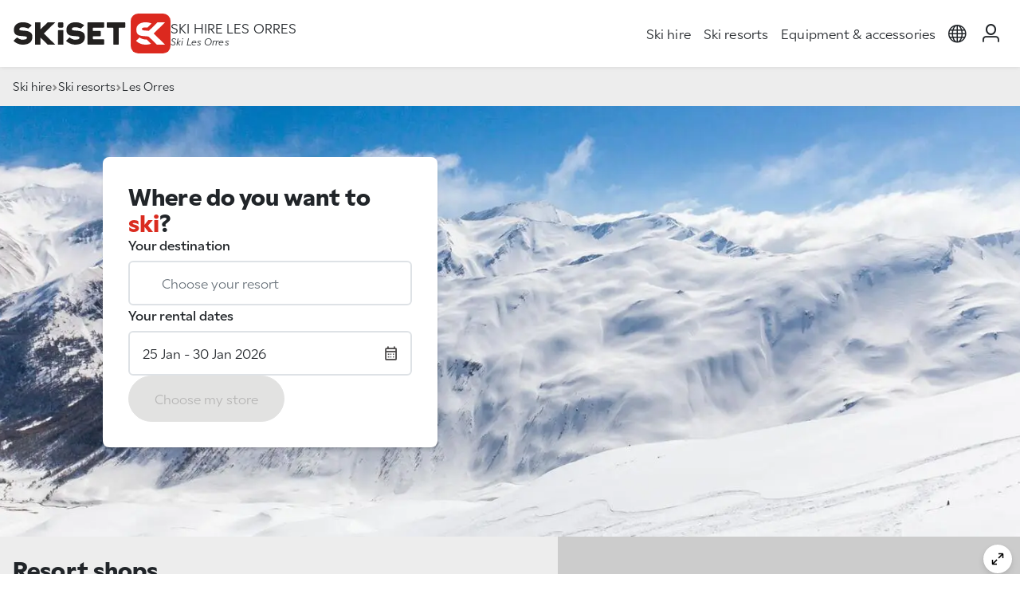

--- FILE ---
content_type: text/html; charset=UTF-8
request_url: https://www.skiset.co.uk/ski-resort/les-orres
body_size: 10736
content:
<!DOCTYPE html>
<html lang="en">

<head>
	<meta charset="UTF-8">
	<title>Ski Hire Les Orres France - SKISET</title>
<meta name="Description" content="Best discounts on your ski hire Les Orres ! For the best service and discounted ski equipment rental in Les Orres, you can rely on the professionals at Skiset. Check out our online ski and snowboard rentals in Les Orres now !" />
<meta name="keywords" content="Ski hire Les Orres, Ski rental Les Orres, Snowboard rental Les Orres, Snowboard hire Les Orres, Hire skis Les Orres, Hire ski Les Orres, Ski equipment rental Les Orres" />
<meta name="robots" content="index, follow" />
<meta name="google-site-verification" content="Dc7XECa3ji6xuEuGxwYoGRLddn7R6hufRhqw-WtLF9c" />
<link rel="canonical" href="https://www.skiset.co.uk/ski-resort/les-orres" />
<link rel="alternate" hreflang="fr" href="https://www.skiset.com/station-ski/les-orres" />
<link rel="alternate" hreflang="en" href="https://www.skiset.co.uk/ski-resort/les-orres" />
<link rel="alternate" hreflang="es" href="https://www.skiset.es/estacion-de-esqui/les-orres" />
<link rel="alternate" hreflang="de" href="https://www.skiset.de/skigebiet/les-orres" />
<link rel="alternate" hreflang="it" href="https://www.skiset.it/stazione-sciistica/les-orres" />
<link rel="alternate" hreflang="da" href="https://www.skiset.dk/skisportssted/les-orres" />
<link rel="alternate" hreflang="nl" href="https://www.skiset.nl/skigebied/les-orres" />
<link rel="alternate" hreflang="en-US" href="https://www.skiset.us/ski-resort/les-orres" />
<link rel="alternate" hreflang="pt" href="https://www.skiset.com.br/estancia/les-orres" />
<link rel="alternate" hreflang="pl" href="https://www.skiset.pl/stacja/les-orres" />
<link rel="alternate" hreflang="x-default" href="https://www.skiset.com/station-ski/les-orres" />

<meta property="og:title" content="Ski Hire Les Orres France - SKISET" />
<meta property="og:type" content="siteweb" />
<meta property="og:image" content="https://static.skiset.com/skiset2/images/context/shop/landscape/format-1920x598/default1.jpg" />
<meta property="og:url" content="https://www.skiset.co.uk/ski-resort/les-orres" />	<meta name="viewport" content="width=device-width, initial-scale=1.0">
	<meta http-equiv="Content-Type" content="text/html; charset=UTF-8">

	<link rel="apple-touch-icon" sizes="180x180" href="/apple-touch-icon.png">
	<link rel="icon" type="image/png" sizes="32x32" href="/favicon-32x32.png">
	<link rel="icon" type="image/png" sizes="16x16" href="/favicon-16x16.png">
	<link rel="manifest" href="/site.webmanifest">

	<link rel="preconnect" href="https://use.typekit.net" crossorigin>
	<link rel="preconnect" href="https://static.skiset.com">
	<link rel="dns-prefetch" href="https://static.skiset.com">
	<link rel="stylesheet" href="https://static.skiset.com/apps/skiset3/dist/static/css/resort.fe0a6d94.css">
<link rel="prefetch" href="https://static.skiset.com/apps/skiset3/dist/static/js/async/60.b649cfcb.js">


	<link rel="stylesheet" href="https://use.typekit.net/vii4fau.css">
</head>

<body>

	<header id="header" class="sticky-top ">
	
	<nav class="navbar nav-header navbar-expand-lg" id="navbar" aria-label="Main navigation">
		<div class="container container-full-xxl">
			<div class="header-left">
				<button class="navbar-toggler" type="button" id="navbarMenuCollapse" aria-controls="navbarSideCollapse" aria-label="Toggle navigation">
				<svg width="38" height="38" viewBox="0 0 100 100">
					<path class="line line1" d="M 20,29.000046 H 80.000231 C 80.000231,29.000046 94.498839,28.817352 94.532987,66.711331 94.543142,77.980673 90.966081,81.670246 85.259173,81.668997 79.552261,81.667751 75.000211,74.999942 75.000211,74.999942 L 25.000021,25.000058" />
					<path class="line line2" d="M 20,50 H 80" />
					<path class="line line3" d="M 20,70.999954 H 80.000231 C 80.000231,70.999954 94.498839,71.182648 94.532987,33.288669 94.543142,22.019327 90.966081,18.329754 85.259173,18.331003 79.552261,18.332249 75.000211,25.000058 75.000211,25.000058 L 25.000021,74.999942" />
				</svg>
			</button>
				<a  class="nav-brand" href="&#x2F;" title="Ski&#x20;hire&#x20;Skiset">
	<span class="logo"></span>
	<span class="visually-hidden">Skiset</span>
</a>
				<div class="nav-baseline">
	<h1>Ski Hire Les Orres</h1>
	<h2>Ski Les Orres</h2>
</div>
			</div>
			<div class="header-right">
				<div class="offcanvas-collapse" id="navbarSideCollapse">
    <ul class="navbar-nav" id="magicMenu">
        <li class="nav-item">
                    <a  class="nav-link" href="&#x2F;">Ski hire</a>
                </li>
<li class="nav-item">
                    <a  class="nav-link" href="&#x2F;ski-resorts-france">Ski resorts</a>
                </li>
<li class="nav-item">
                    <a  class="nav-link" href="&#x2F;equipment&#x2F;ski">Equipment & accessories</a>
                </li>
    </ul>
</div>
				<ul class="navbar-nav nav-icons">
    <li class="nav-item dropdown">
    <a href="#" class="nav-link dropdown-toggle" id="navbarLanguage" data-bs-toggle="dropdown" role="button" aria-haspopup="true" aria-expanded="false">
        <span class="visually-hidden">layout_menu_choose_lang</span>
        <span class="icon icon-language"></span>
    </a>
    <div class="dropdown-menu menu-language" aria-labelledby="dropdown-menu-language">
        <div class="content"><a href="https://www.skiset.com/" class=""><img  alt="fr" height="20" src="https&#x3A;&#x2F;&#x2F;static.skiset.com&#x2F;apps&#x2F;skiset3&#x2F;dist&#x2F;assets&#x2F;flags&#x2F;fr.3aaecbd2667398f9.svg" width="20" /> Français</a>
<a href="https://www.skiset.co.uk/" class="active"><img  alt="en" height="20" src="https&#x3A;&#x2F;&#x2F;static.skiset.com&#x2F;apps&#x2F;skiset3&#x2F;dist&#x2F;assets&#x2F;flags&#x2F;en.c68466aa65a976c7.svg" width="20" /> English</a>
<a href="https://www.skiset.es/" class=""><img  alt="es" height="20" src="https&#x3A;&#x2F;&#x2F;static.skiset.com&#x2F;apps&#x2F;skiset3&#x2F;dist&#x2F;assets&#x2F;flags&#x2F;es.a27abb0f9d4c3410.svg" width="20" /> Espagnol</a>
<a href="https://www.skiset.de/" class=""><img  alt="de" height="20" src="https&#x3A;&#x2F;&#x2F;static.skiset.com&#x2F;apps&#x2F;skiset3&#x2F;dist&#x2F;assets&#x2F;flags&#x2F;de.13cd0aeb3133e285.svg" width="20" /> Deutsch</a>
<a href="https://www.skiset.it/" class=""><img  alt="it" height="20" src="https&#x3A;&#x2F;&#x2F;static.skiset.com&#x2F;apps&#x2F;skiset3&#x2F;dist&#x2F;assets&#x2F;flags&#x2F;it.bcffadb44a9ab8c5.svg" width="20" /> Italiano</a>
<a href="https://www.skiset.dk/" class=""><img  alt="dk" height="20" src="https&#x3A;&#x2F;&#x2F;static.skiset.com&#x2F;apps&#x2F;skiset3&#x2F;dist&#x2F;assets&#x2F;flags&#x2F;dk.9017038dd7498075.svg" width="20" /> Dansk</a>
<a href="https://www.skiset.nl/" class=""><img  alt="nl" height="20" src="https&#x3A;&#x2F;&#x2F;static.skiset.com&#x2F;apps&#x2F;skiset3&#x2F;dist&#x2F;assets&#x2F;flags&#x2F;nl.a8364f2634b605a2.svg" width="20" /> Nederlands</a>
<a href="https://www.skiset.us/" class=""><img  alt="us" height="20" src="https&#x3A;&#x2F;&#x2F;static.skiset.com&#x2F;apps&#x2F;skiset3&#x2F;dist&#x2F;assets&#x2F;flags&#x2F;us.ad09933e93d887a4.svg" width="20" /> American</a>
<a href="https://www.skiset.com.br/" class=""><img  alt="pt" height="20" src="https&#x3A;&#x2F;&#x2F;static.skiset.com&#x2F;apps&#x2F;skiset3&#x2F;dist&#x2F;assets&#x2F;flags&#x2F;pt.5e49aad9d3953ea9.svg" width="20" /> Portugues</a>
<a href="https://www.skiset.pl/" class=""><img  alt="pl" height="20" src="https&#x3A;&#x2F;&#x2F;static.skiset.com&#x2F;apps&#x2F;skiset3&#x2F;dist&#x2F;assets&#x2F;flags&#x2F;pl.c3986cb5d45e1661.svg" width="20" /> Polish</a></div>
    </div>
</li>
    <li class="nav-item" id="navIdent">
    <a href="/my-account/login" class="nav-link ident-lnk" data-ident='login'>
        <span class="icon icon-user"></span>
        <span class="visually-hidden">My account</span>
    </a>
</li>
    <li id="navBasket"  class="d-none&#x20;nav-item">
    <a class="nav-link" id="lnkBasket" href="#">
        <span class="icon icon-basket position-relative">
            <span class="cart-qt " id="menucartnb">0</span>
        </span>
        <span class="visually-hidden">layout_cart</span>
    </a>
</li>
</ul>
			</div>
		</div>
	</nav>
	<div id="canvaBasketContainer"></div>
</header>
	<!--=== Main ===-->
	<main id="main">
		<div class="breadcrumb">
	<div class="container container-full-xxl">
		<ul class="breadcrumb">
<li><a href="/">Ski hire</a></li><li><a href="/ski-resorts-france">Ski resorts</a></li><li>Les Orres</li></ul>
	</div>
</div><div class="context-wrapper lazy resort" data-bg="https://static.skiset.com/media-resize/[base64]">
    <div class="container container-full-xl">
        <div class="row row-cols-1 row-cols-lg-2">
            <div class="col"><div class="motor global" id="motor">

	<div class="h2">Where do you want to <span>ski</span>?</div>

	<div class="form-group">
		<label for="motor_resort">
			Your destination		</label>
		<div class="i-group">
			<input type="text" class="form-control clearable" readonly="true" autocomplete="off" data-drop="0" id="motor_resort" placeholder="Choose&#x20;your&#x20;resort">
			<span class="icon icon-location" id="motor_resort_icon"></span>
			<button class="btn-close clear-resort clear-input" data-target="motor_resort"></button>
		</div>
		<div class="motor-drop drop-resort" id="drop_resort" data-drop="resort">
	<div class="drop-header">
		<span class="title">Which resort are you going skiing at?</span>
		<button type="button" class="btn-close close-drop btn-close-white" aria-label="Close"></button>
	</div>

	<div class="drop-body">
		<div class="form-group drop-form">
			<label for="motor_resort_drop" class="visually-hidden">
				Your destination			</label>
			<input type="text" name="resort" id="motor_resort_drop" autocomplete="off" data-drop="1" class="form-control active clearable" placeholder="Choose&#x20;your&#x20;resort">
			<span class="icon icon-map"></span>
			<button class="btn-close clear-resort  clear-input" data-target="motor_resort_drop"></button>
		</div>
		<div id="motor_resorts" class="drop-results"></div>
	</div>
</div>	</div>

	<div class="form-group">
		<label for="motor_date">
			Your rental dates		</label>
		<div class="i-group i-right">
			<input type="text" class="form-control" readonly="true" autocomplete="off" id="motor_date" placeholder="Rental&#x20;dates">
			<span class="icon icon-calendar"></span>
		</div>
		<div class="motor-drop drop-date drop-top" data-checkdirection="true" id="drop_date" data-drop="date">
	<div class="drop-header">
		<span class="title">Choose your rental dates</span>
		<button type="button" class="btn-close close-drop btn-close-white" aria-label="Close"></button>
	</div>
	<div class="drop-body">
		<div id="easepick" class="easepick"></div>
		<div class="drop-info" id="easepick_info">
			motor_select_first_day		</div>
	</div>
	<div class="drop-action">
		<button type="button" class="btn btn-primary" disabled id="btn_date">Select the period</button>
	</div>
</div>	</div>

	<div class="form-cta">
		<button type="button" class="btn btn-primary" id="btn_motor" disabled>
			Choose my store		</button>
	</div>
</div>
<form id="motorForm" method="post">
<input type="hidden" name="resort_id" id="motor_resort_id" value="82"><input type="hidden" name="shop_id" id="motor_shop_id" value="0"><input type="hidden" name="first_day" id="motor_first_day" value="2026-01-25"><input type="hidden" name="duration" id="motor_duration" value="6"></form></div>
        </div>
    </div>
</div><div class="shop-list-map resort" id="contextSelection">
	<div class="shop-list">
		<h2>Resort <span>shops</span></h2>
		<div class="search-container search-3 mb-3 d-none">
			<p class="mb-2 text-secondary">
				<span class="icon icon-light"></span>
				Optional: specify a location to find the nearest stores			</p>
			<div id="search" class="searchBox"></div>
		</div>

		<div class="mb-1 text-secondary ">
			<span class="icon icon-storefront"></span>
			<span class="small">
			<b>3</b> stores			</span>
		</div>
		<div class="shop-cards" id="shopcards">
			<div class="card shop-card"  id="cardshop_418" data-shop="418">
	<div class="card-body">
		<span class="badge text-bg-satin-brown mb-2">Close to the slopes</span>
		<div class="illustration lazy" data-bg="https://static.skiset.com/media-resize/[base64]"><a  class="link-icon&#x20;show-on-map" data-bs-toggle="tooltip" data-shop="418" href="&#x23;" title ="View&#x20;on&#x20;map"><span class="icon icon-map"></span></a></div>
		<div class="infos">
			<span class="resort">Les Orres</span>
			<span class="shop">Marie-Thé Sports - les Orres 1550</span>
			
			<section class="services">
				<a  class="service" data-bs-content="This&#x20;shop&#x20;offers&#x20;individual&#x20;lockers&#x20;where&#x20;you&#x20;can&#x20;leave&#x20;your&#x20;equipment&#x20;&#x28;paying&#x20;service&#x29;" data-bs-placement="top" data-bs-toggle="popover" data-bs-trigger="hover" role="button" tabindex="0"><span class="icon iconsv-lockers"></span> Free lockers</a> <a  class="service" data-bs-content="This&#x20;shop&#x20;offers&#x20;daily&#x20;drying&#x20;of&#x20;your&#x20;ski&#x20;and&#x20;snowboard&#x20;boots" data-bs-placement="top" data-bs-toggle="popover" data-bs-trigger="hover" role="button" tabindex="0"><span class="icon iconsv-shoedrying"></span> Drying </a> <a  class="service" data-bs-content="This&#x20;shop&#x20;has&#x20;a&#x20;workshop&#x20;for&#x20;maintaining&#x20;and&#x20;repairing&#x20;your&#x20;equipment" data-bs-placement="top" data-bs-toggle="popover" data-bs-trigger="hover" role="button" tabindex="0"><span class="icon iconsv-repair"></span> Workshop/Repairs</a>
			</section>
			
		</div>
	</div>
	<div class="card-footer gap-2">
		<a  class="btn&#x20;btn-outline&#x20;shop-info" data-shop="418" href="&#x2F;ski-resort&#x2F;les-orres&#x2F;shops&#x2F;marie-the-sport" title="Marie-Th&#xE9;&#x20;Sports&#x20;-&#x20;les&#x20;Orres&#x20;1550">Learn more</a>
	</div>
</div>
<div class="card shop-card"  id="cardshop_80" data-shop="80">
	<div class="card-body">
		<span class="badge text-bg-satin-brown mb-2">Close to the slopes</span>
		<div class="illustration lazy" data-bg="https://static.skiset.com/media-resize/eyJhdXRvV2VicCI6dHJ1ZSwiYnVja2V0Ijoic2tpc2V0LW1lZGlhcyIsImtleSI6Im1lZGlhLWdhbGxlcnlcL3Jlc2VhdVwvc2hvcFwvc2hvcF84MFwvc2hvcF81YTRiODRjNDY2NmFmLmpwZyIsImVkaXRzIjp7InJlc2l6ZSI6eyJ3aWR0aCI6Njg1fX19"><a  class="link-icon&#x20;show-on-map" data-bs-toggle="tooltip" data-shop="80" href="&#x23;" title ="View&#x20;on&#x20;map"><span class="icon icon-map"></span></a></div>
		<div class="infos">
			<span class="resort">Les Orres</span>
			<span class="shop">Ski Fun Loisirs - les Orres 1650</span>
			
			<section class="services">
				<a  class="service" data-bs-content="This&#x20;shop&#x20;has&#x20;a&#x20;workshop&#x20;for&#x20;maintaining&#x20;and&#x20;repairing&#x20;your&#x20;equipment" data-bs-placement="top" data-bs-toggle="popover" data-bs-trigger="hover" role="button" tabindex="0"><span class="icon iconsv-repair"></span> Workshop/Repairs</a> <a  class="service" data-bs-content="This&#x20;shop&#x20;offers&#x20;daily&#x20;drying&#x20;of&#x20;your&#x20;ski&#x20;and&#x20;snowboard&#x20;boots" data-bs-placement="top" data-bs-toggle="popover" data-bs-trigger="hover" role="button" tabindex="0"><span class="icon iconsv-shoedrying"></span> Drying </a>
			</section>
			
		</div>
	</div>
	<div class="card-footer gap-2">
		<a  class="btn&#x20;btn-outline&#x20;shop-info" data-shop="80" href="&#x2F;ski-resort&#x2F;les-orres&#x2F;shops&#x2F;ski-fun-loisirs" title="Ski&#x20;Fun&#x20;Loisirs&#x20;-&#x20;les&#x20;Orres&#x20;1650">Learn more</a>
	</div>
</div>
<div class="card shop-card"  id="cardshop_608" data-shop="608">
	<div class="card-body">
		<span class="badge text-bg-satin-brown mb-2">Close to the slopes</span>
		<div class="illustration lazy" data-bg="https://static.skiset.com/media-resize/eyJhdXRvV2VicCI6dHJ1ZSwiYnVja2V0Ijoic2tpc2V0LW1lZGlhcyIsImtleSI6Im1lZGlhLWdhbGxlcnlcL3Jlc2VhdVwvc2hvcFwvc2hvcF82MDhcL3Nob3BfNWE0M2FkZjY1YmVhNi5qcGciLCJlZGl0cyI6eyJyZXNpemUiOnsid2lkdGgiOjY4NX19fQ=="><a  class="link-icon&#x20;show-on-map" data-bs-toggle="tooltip" data-shop="608" href="&#x23;" title ="View&#x20;on&#x20;map"><span class="icon icon-map"></span></a></div>
		<div class="infos">
			<span class="resort">Les Orres</span>
			<span class="shop">Au planté de baton - les Orres 1800</span>
			
			<section class="services">
				<a  class="service" data-bs-content="This&#x20;shop&#x20;offers&#x20;daily&#x20;drying&#x20;of&#x20;your&#x20;ski&#x20;and&#x20;snowboard&#x20;boots" data-bs-placement="top" data-bs-toggle="popover" data-bs-trigger="hover" role="button" tabindex="0"><span class="icon iconsv-shoedrying"></span> Drying </a> <a  class="service" data-bs-content="This&#x20;shop&#x20;has&#x20;a&#x20;workshop&#x20;for&#x20;maintaining&#x20;and&#x20;repairing&#x20;your&#x20;equipment" data-bs-placement="top" data-bs-toggle="popover" data-bs-trigger="hover" role="button" tabindex="0"><span class="icon iconsv-repair"></span> Workshop/Repairs</a>
			</section>
			
		</div>
	</div>
	<div class="card-footer gap-2">
		<a  class="btn&#x20;btn-outline&#x20;shop-info" data-shop="608" href="&#x2F;ski-resort&#x2F;les-orres&#x2F;shops&#x2F;au-plante-de-baton" title="Au&#x20;plant&#xE9;&#x20;de&#x20;baton&#x20;-&#x20;les&#x20;Orres&#x20;1800">Learn more</a>
	</div>
</div>		</div>
	</div>
	<div class="shop-map" id="shopMapContainer">
		<div class="map" id="mbresort"></div>
	</div>
</div>
<div class="container py-4 py-lg-5">
        <h1 class="heading d-xl-none">Ski hire <span>Les Orres</span></h1>
    <div class="h2 heading d-none d-xl-block">Ski hire <span>Les Orres</span></div>
    <div class="context-description my-5">
        <p>Do you feel like skiing and forgetting about everything on your next winter holiday? The Les Orres ski resort has several all-inclusive packages to choose from! At the Les Orres ski resort, everything has been designed to make things easier for dedicated skiers so they can focus on one thing: snow sports! No need to queue every day for a pass before heading for the slopes: get one of Les Orres's convenient, inexpensive weekly ski passes instead. They will enable you to get on the slopes 24/7, for as long as you want. Les Orres allows for all kinds of winter sports: cross-country and downhill skiing, snowboarding, sled-riding, and snowshoe-hiking! And don&rsquo;t worry if you didn't bring your equipment: high-quality ski rentals are available directly from our store. The resort provides a wide range of accommodation beyond the slopes, from simple furnished apartments to full-boarding in a hotel. As for the kids, Les Orres takes care of everything. They can join the skiing school or take part in children's activities. After that, all you have to do is let the good times roll!</p><p>Hire skis now at Les Orres</p>    </div>

    
    <div class="my-5"><b>Embrunais - Parpaillon</b> : <a  class="text-body" href="&#x2F;ski-resort&#x2F;risoul" title="Ski&#x20;hire&#x20;Risoul">Ski hire Risoul</a>, <a  class="text-body" href="&#x2F;ski-resort&#x2F;vars" title="Ski&#x20;hire&#x20;Vars">Ski hire Vars</a>. <br /><b>See you on the slopes !</b></div>
    	<div class="context-inforesort">
					<div class="infoline">
	<div class="infoline-alt">
		<span class="icon icon-altitude"></span>
		Altitude
	</div>
	<div class="infoline-res">1550-2720 m</div>
</div><div class="infoline">
	<div class="infoline-alt">
		<span class="icon icon-ski"></span>
		Alpine skiing
	</div>
	<div class="infoline-res">100 Km</div>
</div><div class="infoline">
	<div class="infoline-alt">
		<span class="icon icon-trail"></span>
		Cross-country skiing
	</div>
	<div class="infoline-res">40 Km</div>
</div><div class="infoline">
	<div class="infoline-alt">
		<span class="icon icon-lift"></span>
		Ski lifts
	</div>
	<div class="infoline-res">19</div>
</div><div class="infoline">
	<div class="infoline-alt">
		<span class="icon icon-slope"></span>
		Slopes
	</div>
	<div class="infoline-res"><span class="slope slope-green">7</span><span class="slope slope-blue">6</span><span class="slope slope-red">20</span><span class="slope slope-black">4</span></div>
</div>
				</div></div>

<div class="bd-banners d-flex  flex-column align-items-center">
    <div class="h1 text-center mb-4">Our exceptional partners</div>
    <p class="mb-5 text-center">Premium equipment, exclusive visuals, an enhanced experience throughout the seasons.</p>
    <div class="container-banners">
    <div class="banner-items " id="ban-home1"><div class="banner-item " >
											<div class="banner-item-content"><img src="[data-uri]" class="lazy img-fluid" data-src="https://static.skiset.com/media-resize/eyJhdXRvV2VicCI6dHJ1ZSwiYnVja2V0Ijoic2tpc2V0LW1lZGlhcyIsImtleSI6Im1lZGlhLWdhbGxlcnlcL3NraXNldFwvYmFubmVyXC9iaWdcL2Jhbm5lci02OTY4ZmY1ZmI0MmUyLmpwZyJ9" alt="Rossignol2026" width="360" height="400" /></div>
										</div></div><div class="banner-items " id="ban-home2"><div class="banner-item " >
											<div class="banner-item-content"><img src="[data-uri]" class="lazy img-fluid" data-src="https://static.skiset.com/media-resize/eyJhdXRvV2VicCI6dHJ1ZSwiYnVja2V0Ijoic2tpc2V0LW1lZGlhcyIsImtleSI6Im1lZGlhLWdhbGxlcnlcL3NraXNldFwvYmFubmVyXC9iaWdcL2Jhbm5lci02OGYyMDU3MGFmZjZjLmpwZyJ9" alt="Scan3D_UK" width="360" height="400" /></div>
										</div><div class="banner-item  d-none" >
											<div class="banner-item-content"><img src="[data-uri]" class="lazy img-fluid" data-src="https://static.skiset.com/media-resize/eyJhdXRvV2VicCI6dHJ1ZSwiYnVja2V0Ijoic2tpc2V0LW1lZGlhcyIsImtleSI6Im1lZGlhLWdhbGxlcnlcL3NraXNldFwvYmFubmVyXC9iaWdcL2Jhbm5lci02OGYyMDViN2FkOTlmLmpwZyJ9" alt="HF_UK" width="360" height="400" /></div>
										</div></div><div class="banner-items " id="ban-home3"><div class="banner-item " >
											<div class="banner-item-content"><img src="[data-uri]" class="lazy img-fluid" data-src="https://static.skiset.com/media-resize/eyJhdXRvV2VicCI6dHJ1ZSwiYnVja2V0Ijoic2tpc2V0LW1lZGlhcyIsImtleSI6Im1lZGlhLWdhbGxlcnlcL3NraXNldFwvYmFubmVyXC9zbWFsbFwvYmFubmVyLTY4ZjEwZDFlYjM4YTYuanBnIn0=" alt="Atomic&#x20;UK&#x20;26" width="360" height="184" /></div>
										</div></div><div class="banner-items " id="ban-home4"><div class="banner-item " >
											<div class="banner-item-content"><img src="[data-uri]" class="lazy img-fluid" data-src="https://static.skiset.com/media-resize/eyJhdXRvV2VicCI6dHJ1ZSwiYnVja2V0Ijoic2tpc2V0LW1lZGlhcyIsImtleSI6Im1lZGlhLWdhbGxlcnlcL3NraXNldFwvYmFubmVyXC9zbWFsbFwvYmFubmVyLTY5NjkwMWZkNTkxMjQuanBnIn0=" alt="Nordica2026" width="360" height="184" /></div>
										</div></div>    </div>
</div>

<div class="container container-full-xl py-4 py-lg-5">
    <div class="d-none d-sm-block mb-5">
    <div class="h1 text-center mb-5">For 30 years, <span class="text-primary">SKiSET</span> has been at the service of skiers!</div>
    <p>
        At <b>Les Orres</b>,
        the SKiSET teams support you right by the slopes to ensure every ski day is a pleasure.
        Our advisers know the resort, its terrain and snow conditions perfectly, and guide you towards the safest and most comfortable equipment.
    </p>
    <p>
        From beginners to expert skiers, we adjust your skis or snowboard according to your level, your style and your goals.
    </p>
    <p>
        And if your stay in <b>Les Orres</b> has made you want to discover new horizons,
        explore our selection of leading resorts where SKiSET is also ready to welcome you.
    </p>
</div></div>

		<div id="feefo">
		<div class="container text-center">
			<div id="feefo-service-review-carousel-widgetId" class="feefo-review-carousel-widget-service"></div>
		</div>
	</div>	</main>
	<!--=== End Main ===-->

	<!--=== Footer ===-->
	<footer>
		<!--=== Footer Global ===-->
		<div class="footer-global py-4">
    <div class="container">
        <div class='d-flex justify-content-center mb-4'>
        <svg xmlns="http://www.w3.org/2000/svg" viewBox="0 0 702 178" width="180" height="46">
<path fill="#FFF" d="M354.61,103.76c0-1.41,1.1-2.53,2.51-2.53h30.27c1.4,0,2.51-1.11,2.51-2.53v-18.39c0-1.41-1.1-2.53-2.51-2.53h-30.47c-1.3,0-2.31-1.01-2.31-2.32v-10.01c0-1.41,1.1-2.53,2.51-2.53h45.4c1.4,0,2.51-1.11,2.51-2.53v-19c0-1.41-1.1-2.53-2.51-2.53h-69.06c-1.4,0-2.51,1.11-2.51,2.53v95.1c0,1.41,1.1,2.53,2.51,2.53h69.06c1.4,0,2.51-1.11,2.51-2.53v-19.3c0-1.41-1.1-2.53-2.51-2.53h-45.5c-1.3,0-2.31-1.01-2.31-2.32v-8.49l-.1-.1Z"/>
<path fill="#FFF" d="M419.56,38.87c-1.4,0-2.51,1.11-2.51,2.53v19.2c0,1.41,1.1,2.53,2.51,2.53h24.05c1.4,0,2.51,1.11,2.51,2.53v70.85c0,1.41,1.1,2.53,2.51,2.53h19.04c1.4,0,2.51-1.11,2.51-2.53v-70.85c0-1.41,1.1-2.53,2.51-2.53h24.36c1.4,0,2.51-1.11,2.51-2.53v-19.2c0-1.41-1.1-2.53-2.51-2.53h-77.48,0Z"/>
<path fill="#FFF" d="M219.6,73.44h-17.54c-1.8,0-3.21,1.62-3.21,3.64v61.95h24.05v-61.95c0-2.02-1.5-3.64-3.21-3.64"/>
<path fill="#FFF" d="M217.3,38.87h-12.83c-3.11,0-5.61,2.53-5.61,5.56v13.04c0,3.13,2.51,5.56,5.61,5.56h12.83c3.11,0,5.61-2.53,5.61-5.56v-13.04c0-3.13-2.51-5.56-5.61-5.56"/>
<path fill="#FFF" d="M300.99,67.37l15.03-14.65c-4.51-4.04-17.54-13.85-38.89-13.95-25.86,0-40.59,14.05-40.59,33.45s9.32,25.67,27.76,27.59l18.74,1.62c11.43,1.31,11.43,3.34,11.43,6.27s0,8.69-17.74,8.69-5.41-.3-7.82-.81c-8.42-1.52-14.73-6.37-18.44-9.1l-15.64,15.26c3.31,3.54,17.14,16.68,41.49,17.08,35.08,0,42.5-19.61,42.5-33.76s-3.51-17.48-10.62-22.23h0l-.4-.3c-4.41-2.73-10.12-4.55-17.24-5.36l-19.14-1.62c-9.82-1.21-10.52-3.23-10.52-5.86s0-8.59,16.24-8.59,3.71.1,5.31.4h0s8.72,1.01,18.64,5.66"/>
<path fill="#FFF" d="M66.05,67.37l15.03-14.65c-4.51-4.04-17.54-13.85-38.89-13.95C16.34,38.77,1.6,52.82,1.6,72.22s9.32,25.67,27.76,27.59l18.74,1.62c11.43,1.31,11.43,3.34,11.43,6.27s0,8.69-17.74,8.69-5.41-.3-7.82-.81c-8.42-1.52-14.73-6.37-18.44-9.1L0,121.85c3.31,3.54,17.14,16.68,41.49,17.08,35.08,0,42.5-19.61,42.5-33.76s-3.51-17.48-10.62-22.23h0l-.4-.3c-4.41-2.73-10.12-4.55-17.24-5.36l-19.14-1.62c-9.82-1.21-10.52-3.23-10.52-5.86s0-8.59,16.24-8.59,3.71.1,5.31.4h0s8.72,1.01,18.64,5.66"/>
<polygon fill="#FFF" points="153.05 38.87 119.97 71.01 119.97 38.87 96.02 38.87 96.02 139.03 106.44 139.03 119.97 139.03 119.97 106.69 153.15 139.03 186.83 139.03 135.41 89 186.83 38.87 153.05 38.87"/>
<rect fill="#dc291f" x="524" width="178" height="178" rx="33.5" ry="33.5"/>
<path fill="#fff" d="M548,121.8c4.11,4.24,18.14,16.68,42.3,17.08,10.32,0,18.34-1.52,24.46-4.14l-19.85-19.2c-1.3,0-2.71.1-4.21.1-3.01,0-5.61-.3-8.02-.81-8.92-1.62-15.54-5.36-19.34-8.09l-15.33,14.96v.1ZM626.58,89.05l51.42-50.13h-33.88l-38.29,37.39h0l-.9.81h-.2l-19.75-1.72c-10.02-1.21-10.82-3.34-10.82-5.96s0-7.38,16.74-7.38,3.81.2,5.41.4l2,.3,18.74-18.29c-6.62-3.03-15.23-5.46-26.16-5.56-26.56.1-41.8,13.04-41.8,32.95s9.62,26.38,28.57,28.3l19.34,1.72c3.51.4,5.91.91,7.62,1.41l36.88,35.78h36.48s-51.42-50.03-51.42-50.03Z"/>
</svg>        </div>

        <div class='d-flex flex-wrap gap-4 mb-4'>

            <div class="flex-fill">
                <span class="fw-bold">About</span>
                <ul class="list-unstyled my-2">
                    <li><a href="/ski-resorts-france">Ski resorts</a></li>
                    <li><a href="/contact">Contact</a></li>
                                        <li><a href="/sitemap">Sitemap</a></li>
                </ul>
            </div>
            <div class="flex-fill">
                <span class="fw-bold">Terms & Conditions</span>
                <ul class="list-unstyled my-2">
                    <li><a href="/info/legal-notice">Legal information</a></li>
                    <li><a href="/info/general-sales-conditions">Terms & conditions</a></li>
                    <li><a href="/info/privacy-policy">Privacy Policy</a></li>
                    <li><a href="/info/cookies">cookies</a></li>
                </ul>
            </div>
            <div class="flex-fill">
                <div class="footer-call p-4">
    <ul class="list-unstyled">
        <li class="call-title">Information & Bookings</li>
        <li class="call-number">+33 1 41 12 97 97</li>
        <li class="call-info">Monday to Friday: 09:00-12:30 | 14:00-18:00</li>
    </ul>
</div>            </div>
        </div>

        <div class="d-flex justify-content-between flex-wrap align-items-center gap-2">
            <div class="very-small">2026 - 2027 &copy; <a href="/">SKiSET</a></div>
            <div class="socials">
                <ul class="list-inline"><li class="list-inline-item">
	<a rel="publisher, nofollow, noopener, noreferrer" href="https://www.facebook.com/skiset.france" target="_blank" title="facebook">
		<span class="icon icon-facebook"></span>
		<span class="visually-hidden">Facebook</span>
	</a>
</li>
<li class="list-inline-item">
	<a rel="publisher, nofollow, noopener, noreferrer" href="https://www.instagram.com/skiset/" target="_blank" title="instagram">
		<span class="icon icon-instagram"></span>
		<span class="visually-hidden">Instagram</span>
	</a>
</li></ul>            </div>
        </div>
    </div>
</div>
		<!--=== End Footer Global ===-->

		<!--=== Footer Payment ===-->
		<div class="footer-payment" >
			<span>Secure payment</span>
			<img  alt="mastercard" height="24" src="https&#x3A;&#x2F;&#x2F;static.skiset.com&#x2F;apps&#x2F;skiset3&#x2F;dist&#x2F;assets&#x2F;payments&#x2F;svg&#x2F;mastercard.ba1dfef33d9eb7c2.svg" width="38" /><img  alt="maestro" height="24" src="https&#x3A;&#x2F;&#x2F;static.skiset.com&#x2F;apps&#x2F;skiset3&#x2F;dist&#x2F;assets&#x2F;payments&#x2F;svg&#x2F;maestro.46da88a7afa27bd8.svg" width="38" /><img  alt="visa" height="24" src="https&#x3A;&#x2F;&#x2F;static.skiset.com&#x2F;apps&#x2F;skiset3&#x2F;dist&#x2F;assets&#x2F;payments&#x2F;svg&#x2F;visa.8727a48915c5d3a9.svg" width="75" /><img  alt="amex" height="24" src="https&#x3A;&#x2F;&#x2F;static.skiset.com&#x2F;apps&#x2F;skiset3&#x2F;dist&#x2F;assets&#x2F;payments&#x2F;svg&#x2F;amex.be1186375285ff36.svg" width="25" /><img  alt="ideal" height="24" src="https&#x3A;&#x2F;&#x2F;static.skiset.com&#x2F;apps&#x2F;skiset3&#x2F;dist&#x2F;assets&#x2F;payments&#x2F;svg&#x2F;ideal.c3fdc72a87f8a737.svg" width="27" /><img  alt="paypal" height="24" src="https&#x3A;&#x2F;&#x2F;static.skiset.com&#x2F;apps&#x2F;skiset3&#x2F;dist&#x2F;assets&#x2F;payments&#x2F;svg&#x2F;paypal.bd055066eb5cac87.svg" width="99" />		</div>
		<!--=== End Footer Payment ===-->
	</footer>
	<!--=== End Footer ===-->

	<div class="toast-container position-fixed bottom-0 end-0 p-3" id="contLiveToast"></div>

	<div class="loading-page" id="pageLoading">
		<div class="spinner-border text-primary" role="status">
			<span class="visually-hidden">Loading...</span>
		</div>
	</div>

	<div class="modal-wrapper" id="modals">
		<!--=== Modals ===-->
				<!--=== End Modals ===-->
	</div>

	<script>window.appConfig={"resort":{"map":{"lat":44.48914256053487,"lng":6.554894945383921,"zoom":15,"pitch":45,"bearing":102},"shops":{"608":{"id":608,"name":"Au plant\u00e9 de baton - les Orres 1800","trademark":"skiset","address":"Bois M\u00e9an, Les Orres","street":"Bois M\u00e9an","district":null,"shopUrl":"au-plante-de-baton","resortUrl":"les-orres","lat":44.485404,"lng":6.552982},"418":{"id":418,"name":"Marie-Th\u00e9 Sports - les Orres 1550","trademark":"skiset","address":"Pramouton champ lacas, 05200 Les Orres","street":"Pramouton champ lacas","district":null,"shopUrl":"marie-the-sport","resortUrl":"les-orres","lat":44.497867,"lng":6.555289},"80":{"id":80,"name":"Ski Fun Loisirs - les Orres 1650","trademark":"skiset","address":"Galerie commerciale, 05200 Les Orres","street":"Galerie commerciale","district":null,"shopUrl":"ski-fun-loisirs","resortUrl":"les-orres","lat":44.493895,"lng":6.557134}}},"motor":{"motorConf":{"is_open":true,"duration":6,"durations":[1,2,3,4,5,6,7,8,9,10,11,12,13,14],"min_duration":1,"max_duration":14,"booking_date":"2026-01-19","open_date":"2026-01-20","close_date":"2026-05-07","first_day":"2026-01-25","last_day":"2026-01-30","days":[],"close_dates":[],"unavailable_dates":["2026-05-07"]}},"global":{"modeDev":false,"modeProd":true,"staticUrl":"https:\/\/static.skiset.com\/apps\/skiset3\/","mediaUrl":"https:\/\/static.skiset.com\/","season":{"id":25,"name":"Saison 25","start_date":"2025-10-03","end_date":"2026-05-07","invoice_start_date":"2025-08-01","invoice_end_date":"2026-07-31","is_closed":false,"is_active":true,"previous_season_id":24,"product_season_id":25,"status":"ready"},"language":{"lang":"en","code":"EN","name":"English","locale":"en_GB","tld_id":2,"tld":"co.uk"},"page":{"id":652,"add_params":[],"special":"resort","name":"Home page Resort","controller":"context","action":"resort","route":"home\/resort","canonical":"https:\/\/www.skiset.##tld##\/{{route_resort}}\/##resort##"},"mapbox":{"mapbox-css":"https:\/\/api.mapbox.com\/mapbox-gl-js\/v3.15.0\/mapbox-gl.css","mapbox-js":"https:\/\/api.mapbox.com\/mapbox-gl-js\/v3.15.0\/mapbox-gl.js","search-js":"https:\/\/api.mapbox.com\/search-js\/v1.5.0\/web.js"},"easepickCss":"https:\/\/static.skiset.com\/apps\/skiset3\/dist\/static\/css\/standalone\/easepick\/style.344575ff.css"}}</script>
<script src="https://static.skiset.com/apps/skiset3/dist/static/js/resort.3b5af8bb.js"></script>
<!-- Start Didomi script -->
<script type="text/javascript">window.gdprAppliesGlobally=true;(function(){function n(e){if(!window.frames[e]){if(document.body&&document.body.firstChild){var t=document.body;var r=document.createElement("iframe");r.style.display="none";r.name=e;r.title=e;t.insertBefore(r,t.firstChild)}else{setTimeout(function(){n(e)},5)}}}function e(r,i,o,c,s){function e(e,t,r,n){if(typeof r!=="function"){return}if(!window[i]){window[i]=[]}var a=false;if(s){a=s(e,n,r)}if(!a){window[i].push({command:e,version:t,callback:r,parameter:n})}}e.stub=true;e.stubVersion=2;function t(n){if(!window[r]||window[r].stub!==true){return}if(!n.data){return}var a=typeof n.data==="string";var e;try{e=a?JSON.parse(n.data):n.data}catch(t){return}if(e[o]){var i=e[o];window[r](i.command,i.version,function(e,t){var r={};r[c]={returnValue:e,success:t,callId:i.callId};n.source.postMessage(a?JSON.stringify(r):r,"*")},i.parameter)}}if(typeof window[r]!=="function"){window[r]=e;if(window.addEventListener){window.addEventListener("message",t,false)}else{window.attachEvent("onmessage",t)}}}e("__tcfapi","__tcfapiBuffer","__tcfapiCall","__tcfapiReturn");n("__tcfapiLocator");(function(e){var t=document.createElement("link");t.rel="preconnect";t.as="script";var r=document.createElement("link");r.rel="dns-prefetch";r.as="script";var n=document.createElement("link");n.rel="preload";n.as="script";var a=document.createElement("script");a.id="spcloader";a.type="text/javascript";a["async"]=true;a.charset="utf-8";var i="https://sdk.privacy-center.org/"+e+"/loader.js?target="+document.location.hostname;t.href="https://sdk.privacy-center.org/";r.href="https://sdk.privacy-center.org/";n.href=i;a.src=i;var o=document.getElementsByTagName("script")[0];o.parentNode.insertBefore(t,o);o.parentNode.insertBefore(r,o);o.parentNode.insertBefore(n,o);o.parentNode.insertBefore(a,o)})("c66c3430-46de-46a5-bd52-2292871b80ee")})();</script>
<!-- End of Didomi script -->

<!-- Tag Eulerian - simpletag - START -->
<script type="text/javascript">
	(function(e,a){var i=e.length,y=5381,k="script",s=window,v=document,o=v.createElement(k);for(;i;){i-=1;y=(y*33)^e.charCodeAt(i)}y="_EA_"+(y>>>=0);(function(e,a,s,y){s[a]=s[a]||function(){(s[y]=s[y]||[]).push(arguments);s[y].eah=e;};}(e,a,s,y));i=new Date/1E7|0;o.ea=y;y=i%26;o.async=1;o.src="//"+e+"/"+String.fromCharCode(97+y,122-y,65+y)+(i%1E3)+".js?2";s=v.getElementsByTagName(k)[0];s.parentNode.insertBefore(o,s);})("skst.skiset.com","EA_push");
	var EA_datalayer = ['pagegroup', 'en|home_page_resort', 'path', 'en|context_resort|home_page_resort|les_orres'];
	EA_push(EA_datalayer);
</script>
<!-- Tag Eulerian - simpletag - END -->

<!-- Start of Feefo Widget script -->
<script type="text/javascript">
	(function(s, f){
		window.setTimeout(function() {
			var t=document.createElement("script");
			t.id="feefoscp";
			t.type="text/javascript";
			t.async=true;
			t.src=s;
			t.charset="utf-8";
			var n=document.getElementsByTagName("script")[0];
			n.parentNode.insertBefore(t,n);
		}, f);
	})("https://api.feefo.com/api/javascript/skiset-uk", 5000);
</script>
<!-- End of Feefo Widget script --></body>

</html>

--- FILE ---
content_type: image/svg+xml
request_url: https://static.skiset.com/apps/skiset3/dist/assets/payments/svg/mastercard.ba1dfef33d9eb7c2.svg
body_size: 574
content:
<svg xmlns="http://www.w3.org/2000/svg" viewBox="0 0 24 14.9"><defs><style>.cls-1{fill:#ff5f00;}.cls-1,.cls-2,.cls-3{fill-rule:evenodd;}.cls-2{fill:#eb001b;}.cls-3{fill:#f79e1b;}</style></defs><g id="Calque_2" data-name="Calque 2"><g id="Calque_1-2" data-name="Calque 1"><path class="cls-1" d="M8.76,13.31h6.48V1.59H8.76Z"/><path class="cls-2" d="M9.17,7.45A7.44,7.44,0,0,1,12,1.59,7.41,7.41,0,0,0,0,7.45,7.43,7.43,0,0,0,7.42,14.9,7.33,7.33,0,0,0,12,13.31,7.44,7.44,0,0,1,9.17,7.45Z"/><path class="cls-3" d="M23.77,12.07v-.29h-.08l-.08.2-.09-.2h-.07v.29h.05v-.22l.08.19h.05l.09-.19v.22Zm-.48,0v-.24h.1v-.05h-.25v.05h.1v.24ZM24,7.45a7.44,7.44,0,0,1-7.42,7.45A7.33,7.33,0,0,1,12,13.31,7.48,7.48,0,0,0,12,1.59,7.41,7.41,0,0,1,24,7.45Z"/></g></g></svg>

--- FILE ---
content_type: text/javascript
request_url: https://static.skiset.com/apps/skiset3/dist/static/js/resort.3b5af8bb.js
body_size: 59153
content:
/*! For license information please see resort.3b5af8bb.js.LICENSE.txt */
(()=>{var e={7162:function(e,t,i){"use strict";i.r(t),i.d(t,{clippingParents:()=>d,afterRead:()=>b,popperGenerator:()=>eE,right:()=>r,afterWrite:()=>A,bottom:()=>s,detectOverflow:()=>ef,modifierPhases:()=>E,flip:()=>ey,preventOverflow:()=>eD,end:()=>u,hide:()=>ev,createPopper:()=>ek,offset:()=>ew,auto:()=>a,write:()=>_,computeStyles:()=>ei,beforeMain:()=>v,createPopperBase:()=>eT,arrow:()=>X,viewport:()=>h,reference:()=>g,afterMain:()=>M,beforeWrite:()=>D,variationPlacements:()=>m,eventListeners:()=>es,createPopperLite:()=>eN,beforeRead:()=>y,main:()=>w,basePlacements:()=>l,left:()=>o,placements:()=>f,top:()=>n,start:()=>c,popper:()=>p,applyStyles:()=>j,read:()=>I,popperOffsets:()=>eM});var n="top",s="bottom",r="right",o="left",a="auto",l=[n,s,r,o],c="start",u="end",d="clippingParents",h="viewport",p="popper",g="reference",m=l.reduce(function(e,t){return e.concat([t+"-"+c,t+"-"+u])},[]),f=[].concat(l,[a]).reduce(function(e,t){return e.concat([t,t+"-"+c,t+"-"+u])},[]),y="beforeRead",I="read",b="afterRead",v="beforeMain",w="main",M="afterMain",D="beforeWrite",_="write",A="afterWrite",E=[y,I,b,v,w,M,D,_,A];function T(e){return e?(e.nodeName||"").toLowerCase():null}function k(e){if(null==e)return window;if("[object Window]"!==e.toString()){var t=e.ownerDocument;return t&&t.defaultView||window}return e}function N(e){var t=k(e).Element;return e instanceof t||e instanceof Element}function C(e){var t=k(e).HTMLElement;return e instanceof t||e instanceof HTMLElement}function x(e){if("undefined"==typeof ShadowRoot)return!1;var t=k(e).ShadowRoot;return e instanceof t||e instanceof ShadowRoot}let j={name:"applyStyles",enabled:!0,phase:"write",fn:function(e){var t=e.state;Object.keys(t.elements).forEach(function(e){var i=t.styles[e]||{},n=t.attributes[e]||{},s=t.elements[e];C(s)&&T(s)&&(Object.assign(s.style,i),Object.keys(n).forEach(function(e){var t=n[e];!1===t?s.removeAttribute(e):s.setAttribute(e,!0===t?"":t)}))})},effect:function(e){var t=e.state,i={popper:{position:t.options.strategy,left:"0",top:"0",margin:"0"},arrow:{position:"absolute"},reference:{}};return Object.assign(t.elements.popper.style,i.popper),t.styles=i,t.elements.arrow&&Object.assign(t.elements.arrow.style,i.arrow),function(){Object.keys(t.elements).forEach(function(e){var n=t.elements[e],s=t.attributes[e]||{},r=Object.keys(t.styles.hasOwnProperty(e)?t.styles[e]:i[e]).reduce(function(e,t){return e[t]="",e},{});C(n)&&T(n)&&(Object.assign(n.style,r),Object.keys(s).forEach(function(e){n.removeAttribute(e)}))})}},requires:["computeStyles"]};function L(e){return e.split("-")[0]}var S=Math.max,P=Math.min,O=Math.round;function B(){var e=navigator.userAgentData;return null!=e&&e.brands&&Array.isArray(e.brands)?e.brands.map(function(e){return e.brand+"/"+e.version}).join(" "):navigator.userAgent}function z(){return!/^((?!chrome|android).)*safari/i.test(B())}function R(e,t,i){void 0===t&&(t=!1),void 0===i&&(i=!1);var n=e.getBoundingClientRect(),s=1,r=1;t&&C(e)&&(s=e.offsetWidth>0&&O(n.width)/e.offsetWidth||1,r=e.offsetHeight>0&&O(n.height)/e.offsetHeight||1);var o=(N(e)?k(e):window).visualViewport,a=!z()&&i,l=(n.left+(a&&o?o.offsetLeft:0))/s,c=(n.top+(a&&o?o.offsetTop:0))/r,u=n.width/s,d=n.height/r;return{width:u,height:d,top:c,right:l+u,bottom:c+d,left:l,x:l,y:c}}function Y(e){var t=R(e),i=e.offsetWidth,n=e.offsetHeight;return 1>=Math.abs(t.width-i)&&(i=t.width),1>=Math.abs(t.height-n)&&(n=t.height),{x:e.offsetLeft,y:e.offsetTop,width:i,height:n}}function H(e,t){var i=t.getRootNode&&t.getRootNode();if(e.contains(t))return!0;if(i&&x(i)){var n=t;do{if(n&&e.isSameNode(n))return!0;n=n.parentNode||n.host}while(n)}return!1}function F(e){return k(e).getComputedStyle(e)}function G(e){return((N(e)?e.ownerDocument:e.document)||window.document).documentElement}function W(e){return"html"===T(e)?e:e.assignedSlot||e.parentNode||(x(e)?e.host:null)||G(e)}function Z(e){return C(e)&&"fixed"!==F(e).position?e.offsetParent:null}function U(e){for(var t=k(e),i=Z(e);i&&["table","td","th"].indexOf(T(i))>=0&&"static"===F(i).position;)i=Z(i);return i&&("html"===T(i)||"body"===T(i)&&"static"===F(i).position)?t:i||function(e){var t=/firefox/i.test(B());if(/Trident/i.test(B())&&C(e)&&"fixed"===F(e).position)return null;var i=W(e);for(x(i)&&(i=i.host);C(i)&&0>["html","body"].indexOf(T(i));){var n=F(i);if("none"!==n.transform||"none"!==n.perspective||"paint"===n.contain||-1!==["transform","perspective"].indexOf(n.willChange)||t&&"filter"===n.willChange||t&&n.filter&&"none"!==n.filter)return i;i=i.parentNode}return null}(e)||t}function Q(e){return["top","bottom"].indexOf(e)>=0?"x":"y"}function $(e,t,i){return S(e,P(t,i))}function V(){return{top:0,right:0,bottom:0,left:0}}function q(e){return Object.assign({},V(),e)}function J(e,t){return t.reduce(function(t,i){return t[i]=e,t},{})}let X={name:"arrow",enabled:!0,phase:"main",fn:function(e){var t,i=e.state,a=e.name,c=e.options,u=i.elements.arrow,d=i.modifiersData.popperOffsets,h=L(i.placement),p=Q(h),g=[o,r].indexOf(h)>=0?"height":"width";if(u&&d){var m,f=(m=c.padding,q("number"!=typeof(m="function"==typeof m?m(Object.assign({},i.rects,{placement:i.placement})):m)?m:J(m,l))),y=Y(u),I="y"===p?n:o,b="y"===p?s:r,v=i.rects.reference[g]+i.rects.reference[p]-d[p]-i.rects.popper[g],w=d[p]-i.rects.reference[p],M=U(u),D=M?"y"===p?M.clientHeight||0:M.clientWidth||0:0,_=f[I],A=D-y[g]-f[b],E=D/2-y[g]/2+(v/2-w/2),T=$(_,E,A);i.modifiersData[a]=((t={})[p]=T,t.centerOffset=T-E,t)}},effect:function(e){var t=e.state,i=e.options.element,n=void 0===i?"[data-popper-arrow]":i;if(null!=n)("string"!=typeof n||(n=t.elements.popper.querySelector(n)))&&H(t.elements.popper,n)&&(t.elements.arrow=n)},requires:["popperOffsets"],requiresIfExists:["preventOverflow"]};function K(e){return e.split("-")[1]}var ee={top:"auto",right:"auto",bottom:"auto",left:"auto"};function et(e){var t,i,a,l,c,d,h,p=e.popper,g=e.popperRect,m=e.placement,f=e.variation,y=e.offsets,I=e.position,b=e.gpuAcceleration,v=e.adaptive,w=e.roundOffsets,M=e.isFixed,D=y.x,_=void 0===D?0:D,A=y.y,E=void 0===A?0:A,T="function"==typeof w?w({x:_,y:E}):{x:_,y:E};_=T.x,E=T.y;var N=y.hasOwnProperty("x"),C=y.hasOwnProperty("y"),x=o,j=n,L=window;if(v){var S=U(p),P="clientHeight",B="clientWidth";S===k(p)&&"static"!==F(S=G(p)).position&&"absolute"===I&&(P="scrollHeight",B="scrollWidth"),(m===n||(m===o||m===r)&&f===u)&&(j=s,E-=(M&&S===L&&L.visualViewport?L.visualViewport.height:S[P])-g.height,E*=b?1:-1),(m===o||(m===n||m===s)&&f===u)&&(x=r,_-=(M&&S===L&&L.visualViewport?L.visualViewport.width:S[B])-g.width,_*=b?1:-1)}var z=Object.assign({position:I},v&&ee),R=!0===w?(t={x:_,y:E},i=k(p),a=t.x,l=t.y,{x:O(a*(c=i.devicePixelRatio||1))/c||0,y:O(l*c)/c||0}):{x:_,y:E};return(_=R.x,E=R.y,b)?Object.assign({},z,((h={})[j]=C?"0":"",h[x]=N?"0":"",h.transform=1>=(L.devicePixelRatio||1)?"translate("+_+"px, "+E+"px)":"translate3d("+_+"px, "+E+"px, 0)",h)):Object.assign({},z,((d={})[j]=C?E+"px":"",d[x]=N?_+"px":"",d.transform="",d))}let ei={name:"computeStyles",enabled:!0,phase:"beforeWrite",fn:function(e){var t=e.state,i=e.options,n=i.gpuAcceleration,s=i.adaptive,r=i.roundOffsets,o=void 0===r||r,a={placement:L(t.placement),variation:K(t.placement),popper:t.elements.popper,popperRect:t.rects.popper,gpuAcceleration:void 0===n||n,isFixed:"fixed"===t.options.strategy};null!=t.modifiersData.popperOffsets&&(t.styles.popper=Object.assign({},t.styles.popper,et(Object.assign({},a,{offsets:t.modifiersData.popperOffsets,position:t.options.strategy,adaptive:void 0===s||s,roundOffsets:o})))),null!=t.modifiersData.arrow&&(t.styles.arrow=Object.assign({},t.styles.arrow,et(Object.assign({},a,{offsets:t.modifiersData.arrow,position:"absolute",adaptive:!1,roundOffsets:o})))),t.attributes.popper=Object.assign({},t.attributes.popper,{"data-popper-placement":t.placement})},data:{}};var en={passive:!0};let es={name:"eventListeners",enabled:!0,phase:"write",fn:function(){},effect:function(e){var t=e.state,i=e.instance,n=e.options,s=n.scroll,r=void 0===s||s,o=n.resize,a=void 0===o||o,l=k(t.elements.popper),c=[].concat(t.scrollParents.reference,t.scrollParents.popper);return r&&c.forEach(function(e){e.addEventListener("scroll",i.update,en)}),a&&l.addEventListener("resize",i.update,en),function(){r&&c.forEach(function(e){e.removeEventListener("scroll",i.update,en)}),a&&l.removeEventListener("resize",i.update,en)}},data:{}};var er={left:"right",right:"left",bottom:"top",top:"bottom"};function eo(e){return e.replace(/left|right|bottom|top/g,function(e){return er[e]})}var ea={start:"end",end:"start"};function el(e){return e.replace(/start|end/g,function(e){return ea[e]})}function ec(e){var t=k(e);return{scrollLeft:t.pageXOffset,scrollTop:t.pageYOffset}}function eu(e){return R(G(e)).left+ec(e).scrollLeft}function ed(e){var t=F(e),i=t.overflow,n=t.overflowX,s=t.overflowY;return/auto|scroll|overlay|hidden/.test(i+s+n)}function eh(e,t){void 0===t&&(t=[]);var i,n=function e(t){return["html","body","#document"].indexOf(T(t))>=0?t.ownerDocument.body:C(t)&&ed(t)?t:e(W(t))}(e),s=n===(null==(i=e.ownerDocument)?void 0:i.body),r=k(n),o=s?[r].concat(r.visualViewport||[],ed(n)?n:[]):n,a=t.concat(o);return s?a:a.concat(eh(W(o)))}function ep(e){return Object.assign({},e,{left:e.x,top:e.y,right:e.x+e.width,bottom:e.y+e.height})}function eg(e,t,i){var n,s,r,o,a,l,c,u,d,p;return t===h?ep(function(e,t){var i=k(e),n=G(e),s=i.visualViewport,r=n.clientWidth,o=n.clientHeight,a=0,l=0;if(s){r=s.width,o=s.height;var c=z();(c||!c&&"fixed"===t)&&(a=s.offsetLeft,l=s.offsetTop)}return{width:r,height:o,x:a+eu(e),y:l}}(e,i)):N(t)?((n=R(t,!1,"fixed"===i)).top=n.top+t.clientTop,n.left=n.left+t.clientLeft,n.bottom=n.top+t.clientHeight,n.right=n.left+t.clientWidth,n.width=t.clientWidth,n.height=t.clientHeight,n.x=n.left,n.y=n.top,n):ep((s=G(e),o=G(s),a=ec(s),l=null==(r=s.ownerDocument)?void 0:r.body,c=S(o.scrollWidth,o.clientWidth,l?l.scrollWidth:0,l?l.clientWidth:0),u=S(o.scrollHeight,o.clientHeight,l?l.scrollHeight:0,l?l.clientHeight:0),d=-a.scrollLeft+eu(s),p=-a.scrollTop,"rtl"===F(l||o).direction&&(d+=S(o.clientWidth,l?l.clientWidth:0)-c),{width:c,height:u,x:d,y:p}))}function em(e){var t,i=e.reference,a=e.element,l=e.placement,d=l?L(l):null,h=l?K(l):null,p=i.x+i.width/2-a.width/2,g=i.y+i.height/2-a.height/2;switch(d){case n:t={x:p,y:i.y-a.height};break;case s:t={x:p,y:i.y+i.height};break;case r:t={x:i.x+i.width,y:g};break;case o:t={x:i.x-a.width,y:g};break;default:t={x:i.x,y:i.y}}var m=d?Q(d):null;if(null!=m){var f="y"===m?"height":"width";switch(h){case c:t[m]=t[m]-(i[f]/2-a[f]/2);break;case u:t[m]=t[m]+(i[f]/2-a[f]/2)}}return t}function ef(e,t){void 0===t&&(t={});var i,o,a,c,u,m,f,y,I=t,b=I.placement,v=void 0===b?e.placement:b,w=I.strategy,M=void 0===w?e.strategy:w,D=I.boundary,_=I.rootBoundary,A=I.elementContext,E=void 0===A?p:A,k=I.altBoundary,x=I.padding,j=void 0===x?0:x,L=q("number"!=typeof j?j:J(j,l)),O=e.rects.popper,B=e.elements[void 0!==k&&k?E===p?g:p:E],z=(i=N(B)?B:B.contextElement||G(e.elements.popper),o=void 0===D?d:D,a=void 0===_?h:_,f=(m=[].concat("clippingParents"===o?(c=eh(W(i)),!N(u=["absolute","fixed"].indexOf(F(i).position)>=0&&C(i)?U(i):i)?[]:c.filter(function(e){return N(e)&&H(e,u)&&"body"!==T(e)})):[].concat(o),[a]))[0],(y=m.reduce(function(e,t){var n=eg(i,t,M);return e.top=S(n.top,e.top),e.right=P(n.right,e.right),e.bottom=P(n.bottom,e.bottom),e.left=S(n.left,e.left),e},eg(i,f,M))).width=y.right-y.left,y.height=y.bottom-y.top,y.x=y.left,y.y=y.top,y),Y=R(e.elements.reference),Z=em({reference:Y,element:O,strategy:"absolute",placement:v}),Q=ep(Object.assign({},O,Z)),$=E===p?Q:Y,V={top:z.top-$.top+L.top,bottom:$.bottom-z.bottom+L.bottom,left:z.left-$.left+L.left,right:$.right-z.right+L.right},X=e.modifiersData.offset;if(E===p&&X){var K=X[v];Object.keys(V).forEach(function(e){var t=[r,s].indexOf(e)>=0?1:-1,i=[n,s].indexOf(e)>=0?"y":"x";V[e]+=K[i]*t})}return V}let ey={name:"flip",enabled:!0,phase:"main",fn:function(e){var t=e.state,i=e.options,u=e.name;if(!t.modifiersData[u]._skip){for(var d=i.mainAxis,h=void 0===d||d,p=i.altAxis,g=void 0===p||p,y=i.fallbackPlacements,I=i.padding,b=i.boundary,v=i.rootBoundary,w=i.altBoundary,M=i.flipVariations,D=void 0===M||M,_=i.allowedAutoPlacements,A=t.options.placement,E=L(A)===A,T=y||(E||!D?[eo(A)]:function(e){if(L(e)===a)return[];var t=eo(e);return[el(e),t,el(t)]}(A)),k=[A].concat(T).reduce(function(e,i){var n,s,r,o,c,u,d,h,p,g,y,w;return e.concat(L(i)===a?(s=(n={placement:i,boundary:b,rootBoundary:v,padding:I,flipVariations:D,allowedAutoPlacements:_}).placement,r=n.boundary,o=n.rootBoundary,c=n.padding,u=n.flipVariations,h=void 0===(d=n.allowedAutoPlacements)?f:d,0===(y=(g=(p=K(s))?u?m:m.filter(function(e){return K(e)===p}):l).filter(function(e){return h.indexOf(e)>=0})).length&&(y=g),Object.keys(w=y.reduce(function(e,i){return e[i]=ef(t,{placement:i,boundary:r,rootBoundary:o,padding:c})[L(i)],e},{})).sort(function(e,t){return w[e]-w[t]})):i)},[]),N=t.rects.reference,C=t.rects.popper,x=new Map,j=!0,S=k[0],P=0;P<k.length;P++){var O=k[P],B=L(O),z=K(O)===c,R=[n,s].indexOf(B)>=0,Y=R?"width":"height",H=ef(t,{placement:O,boundary:b,rootBoundary:v,altBoundary:w,padding:I}),F=R?z?r:o:z?s:n;N[Y]>C[Y]&&(F=eo(F));var G=eo(F),W=[];if(h&&W.push(H[B]<=0),g&&W.push(H[F]<=0,H[G]<=0),W.every(function(e){return e})){S=O,j=!1;break}x.set(O,W)}if(j)for(var Z=D?3:1,U=function(e){var t=k.find(function(t){var i=x.get(t);if(i)return i.slice(0,e).every(function(e){return e})});if(t)return S=t,"break"},Q=Z;Q>0&&"break"!==U(Q);Q--);t.placement!==S&&(t.modifiersData[u]._skip=!0,t.placement=S,t.reset=!0)}},requiresIfExists:["offset"],data:{_skip:!1}};function eI(e,t,i){return void 0===i&&(i={x:0,y:0}),{top:e.top-t.height-i.y,right:e.right-t.width+i.x,bottom:e.bottom-t.height+i.y,left:e.left-t.width-i.x}}function eb(e){return[n,r,s,o].some(function(t){return e[t]>=0})}let ev={name:"hide",enabled:!0,phase:"main",requiresIfExists:["preventOverflow"],fn:function(e){var t=e.state,i=e.name,n=t.rects.reference,s=t.rects.popper,r=t.modifiersData.preventOverflow,o=ef(t,{elementContext:"reference"}),a=ef(t,{altBoundary:!0}),l=eI(o,n),c=eI(a,s,r),u=eb(l),d=eb(c);t.modifiersData[i]={referenceClippingOffsets:l,popperEscapeOffsets:c,isReferenceHidden:u,hasPopperEscaped:d},t.attributes.popper=Object.assign({},t.attributes.popper,{"data-popper-reference-hidden":u,"data-popper-escaped":d})}},ew={name:"offset",enabled:!0,phase:"main",requires:["popperOffsets"],fn:function(e){var t=e.state,i=e.options,s=e.name,a=i.offset,l=void 0===a?[0,0]:a,c=f.reduce(function(e,i){var s,a,c,u,d,h;return e[i]=(s=t.rects,c=[o,n].indexOf(a=L(i))>=0?-1:1,d=(u="function"==typeof l?l(Object.assign({},s,{placement:i})):l)[0],h=u[1],d=d||0,h=(h||0)*c,[o,r].indexOf(a)>=0?{x:h,y:d}:{x:d,y:h}),e},{}),u=c[t.placement],d=u.x,h=u.y;null!=t.modifiersData.popperOffsets&&(t.modifiersData.popperOffsets.x+=d,t.modifiersData.popperOffsets.y+=h),t.modifiersData[s]=c}},eM={name:"popperOffsets",enabled:!0,phase:"read",fn:function(e){var t=e.state,i=e.name;t.modifiersData[i]=em({reference:t.rects.reference,element:t.rects.popper,strategy:"absolute",placement:t.placement})},data:{}},eD={name:"preventOverflow",enabled:!0,phase:"main",fn:function(e){var t=e.state,i=e.options,a=e.name,l=i.mainAxis,u=i.altAxis,d=i.boundary,h=i.rootBoundary,p=i.altBoundary,g=i.padding,m=i.tether,f=void 0===m||m,y=i.tetherOffset,I=void 0===y?0:y,b=ef(t,{boundary:d,rootBoundary:h,padding:g,altBoundary:p}),v=L(t.placement),w=K(t.placement),M=!w,D=Q(v),_="x"===D?"y":"x",A=t.modifiersData.popperOffsets,E=t.rects.reference,T=t.rects.popper,k="function"==typeof I?I(Object.assign({},t.rects,{placement:t.placement})):I,N="number"==typeof k?{mainAxis:k,altAxis:k}:Object.assign({mainAxis:0,altAxis:0},k),C=t.modifiersData.offset?t.modifiersData.offset[t.placement]:null,x={x:0,y:0};if(A){if(void 0===l||l){var j,O="y"===D?n:o,B="y"===D?s:r,z="y"===D?"height":"width",R=A[D],H=R+b[O],F=R-b[B],G=f?-T[z]/2:0,W=w===c?E[z]:T[z],Z=w===c?-T[z]:-E[z],q=t.elements.arrow,J=f&&q?Y(q):{width:0,height:0},X=t.modifiersData["arrow#persistent"]?t.modifiersData["arrow#persistent"].padding:V(),ee=X[O],et=X[B],ei=$(0,E[z],J[z]),en=M?E[z]/2-G-ei-ee-N.mainAxis:W-ei-ee-N.mainAxis,es=M?-E[z]/2+G+ei+et+N.mainAxis:Z+ei+et+N.mainAxis,er=t.elements.arrow&&U(t.elements.arrow),eo=er?"y"===D?er.clientTop||0:er.clientLeft||0:0,ea=null!=(j=null==C?void 0:C[D])?j:0,el=$(f?P(H,R+en-ea-eo):H,R,f?S(F,R+es-ea):F);A[D]=el,x[D]=el-R}if(void 0!==u&&u){var ec,eu,ed="x"===D?n:o,eh="x"===D?s:r,ep=A[_],eg="y"===_?"height":"width",em=ep+b[ed],ey=ep-b[eh],eI=-1!==[n,o].indexOf(v),eb=null!=(eu=null==C?void 0:C[_])?eu:0,ev=eI?em:ep-E[eg]-T[eg]-eb+N.altAxis,ew=eI?ep+E[eg]+T[eg]-eb-N.altAxis:ey,eM=f&&eI?(ec=$(ev,ep,ew))>ew?ew:ec:$(f?ev:em,ep,f?ew:ey);A[_]=eM,x[_]=eM-ep}t.modifiersData[a]=x}},requiresIfExists:["offset"]};var e_={placement:"bottom",modifiers:[],strategy:"absolute"};function eA(){for(var e=arguments.length,t=Array(e),i=0;i<e;i++)t[i]=arguments[i];return!t.some(function(e){return!(e&&"function"==typeof e.getBoundingClientRect)})}function eE(e){void 0===e&&(e={});var t=e,i=t.defaultModifiers,n=void 0===i?[]:i,s=t.defaultOptions,r=void 0===s?e_:s;return function(e,t,i){void 0===i&&(i=r);var s,o,a={placement:"bottom",orderedModifiers:[],options:Object.assign({},e_,r),modifiersData:{},elements:{reference:e,popper:t},attributes:{},styles:{}},l=[],c=!1,u={state:a,setOptions:function(i){var s,o,c,h,p,g,m="function"==typeof i?i(a.options):i;d(),a.options=Object.assign({},r,a.options,m),a.scrollParents={reference:N(e)?eh(e):e.contextElement?eh(e.contextElement):[],popper:eh(t)};var f=(o=Object.keys(s=[].concat(n,a.options.modifiers).reduce(function(e,t){var i=e[t.name];return e[t.name]=i?Object.assign({},i,t,{options:Object.assign({},i.options,t.options),data:Object.assign({},i.data,t.data)}):t,e},{})).map(function(e){return s[e]}),c=new Map,h=new Set,p=[],o.forEach(function(e){c.set(e.name,e)}),o.forEach(function(e){h.has(e.name)||function e(t){h.add(t.name),[].concat(t.requires||[],t.requiresIfExists||[]).forEach(function(t){if(!h.has(t)){var i=c.get(t);i&&e(i)}}),p.push(t)}(e)}),g=p,E.reduce(function(e,t){return e.concat(g.filter(function(e){return e.phase===t}))},[]));return a.orderedModifiers=f.filter(function(e){return e.enabled}),a.orderedModifiers.forEach(function(e){var t=e.name,i=e.options,n=e.effect;if("function"==typeof n){var s=n({state:a,name:t,instance:u,options:void 0===i?{}:i});l.push(s||function(){})}}),u.update()},forceUpdate:function(){if(!c){var e=a.elements,t=e.reference,i=e.popper;if(eA(t,i)){a.rects={reference:(n=U(i),s="fixed"===a.options.strategy,r=C(n),h=C(n)&&(l=O((o=n.getBoundingClientRect()).width)/n.offsetWidth||1,d=O(o.height)/n.offsetHeight||1,1!==l||1!==d),p=G(n),g=R(t,h,s),m={scrollLeft:0,scrollTop:0},f={x:0,y:0},(r||!r&&!s)&&(("body"!==T(n)||ed(p))&&(m=function(e){return e!==k(e)&&C(e)?{scrollLeft:e.scrollLeft,scrollTop:e.scrollTop}:ec(e)}(n)),C(n)?(f=R(n,!0),f.x+=n.clientLeft,f.y+=n.clientTop):p&&(f.x=eu(p))),{x:g.left+m.scrollLeft-f.x,y:g.top+m.scrollTop-f.y,width:g.width,height:g.height}),popper:Y(i)},a.reset=!1,a.placement=a.options.placement,a.orderedModifiers.forEach(function(e){return a.modifiersData[e.name]=Object.assign({},e.data)});for(var n,s,r,o,l,d,h,p,g,m,f,y=0;y<a.orderedModifiers.length;y++){if(!0===a.reset){a.reset=!1,y=-1;continue}var I=a.orderedModifiers[y],b=I.fn,v=I.options,w=void 0===v?{}:v,M=I.name;"function"==typeof b&&(a=b({state:a,options:w,name:M,instance:u})||a)}}}},update:(s=function(){return new Promise(function(e){u.forceUpdate(),e(a)})},function(){return o||(o=new Promise(function(e){Promise.resolve().then(function(){o=void 0,e(s())})})),o}),destroy:function(){d(),c=!0}};if(!eA(e,t))return u;function d(){l.forEach(function(e){return e()}),l=[]}return u.setOptions(i).then(function(e){!c&&i.onFirstUpdate&&i.onFirstUpdate(e)}),u}}var eT=eE(),ek=eE({defaultModifiers:[es,eM,ei,j,ew,ey,eD,X,ev]}),eN=eE({defaultModifiers:[es,eM,ei,j]})},5511:function(e,t,i){e.exports=function(e,t,i,n){"use strict";let s=".bs.alert",r=`close${s}`,o=`closed${s}`;class a extends e{static get NAME(){return"alert"}close(){if(t.trigger(this._element,r).defaultPrevented)return;this._element.classList.remove("show");let e=this._element.classList.contains("fade");this._queueCallback(()=>this._destroyElement(),this._element,e)}_destroyElement(){this._element.remove(),t.trigger(this._element,o),this.dispose()}static jQueryInterface(e){return this.each(function(){let t=a.getOrCreateInstance(this);if("string"==typeof e){if(void 0===t[e]||e.startsWith("_")||"constructor"===e)throw TypeError(`No method named "${e}"`);t[e](this)}})}}return i.enableDismissTrigger(a,"close"),n.defineJQueryPlugin(a),a}(i(5695),i(9286),i(1127),i(4072))},5695:function(e,t,i){var n,s,r,o;n=i(493),s=i(9286),r=i(4705),o=i(4072),e.exports=class extends r{constructor(e,t){if(super(),!(e=o.getElement(e)))return;this._element=e,this._config=this._getConfig(t),n.set(this._element,this.constructor.DATA_KEY,this)}dispose(){for(let e of(n.remove(this._element,this.constructor.DATA_KEY),s.off(this._element,this.constructor.EVENT_KEY),Object.getOwnPropertyNames(this)))this[e]=null}_queueCallback(e,t,i=!0){o.executeAfterTransition(e,t,i)}_getConfig(e){return e=this._mergeConfigObj(e,this._element),e=this._configAfterMerge(e),this._typeCheckConfig(e),e}static getInstance(e){return n.get(o.getElement(e),this.DATA_KEY)}static getOrCreateInstance(e,t={}){return this.getInstance(e)||new this(e,"object"==typeof t?t:null)}static get VERSION(){return"5.3.8"}static get DATA_KEY(){return`bs.${this.NAME}`}static get EVENT_KEY(){return`.${this.DATA_KEY}`}static eventName(e){return`${e}${this.EVENT_KEY}`}}},9331:function(e,t,i){e.exports=function(e,t,i){"use strict";let n='[data-bs-toggle="button"]',s="click.bs.button.data-api";class r extends e{static get NAME(){return"button"}toggle(){this._element.setAttribute("aria-pressed",this._element.classList.toggle("active"))}static jQueryInterface(e){return this.each(function(){let t=r.getOrCreateInstance(this);"toggle"===e&&t[e]()})}}return t.on(document,s,n,e=>{e.preventDefault();let t=e.target.closest(n);r.getOrCreateInstance(t).toggle()}),i.defineJQueryPlugin(r),r}(i(5695),i(9286),i(4072))},3863:function(e,t,i){e.exports=function(e,t,i,n){"use strict";let s=".bs.collapse",r=`show${s}`,o=`shown${s}`,a=`hide${s}`,l=`hidden${s}`,c=`click${s}.data-api`,u="show",d="collapse",h="collapsing",p=`:scope .${d} .${d}`,g='[data-bs-toggle="collapse"]',m={parent:null,toggle:!0},f={parent:"(null|element)",toggle:"boolean"};class y extends e{constructor(e,t){for(let n of(super(e,t),this._isTransitioning=!1,this._triggerArray=[],i.find(g))){let e=i.getSelectorFromElement(n),t=i.find(e).filter(e=>e===this._element);null!==e&&t.length&&this._triggerArray.push(n)}this._initializeChildren(),this._config.parent||this._addAriaAndCollapsedClass(this._triggerArray,this._isShown()),this._config.toggle&&this.toggle()}static get Default(){return m}static get DefaultType(){return f}static get NAME(){return"collapse"}toggle(){this._isShown()?this.hide():this.show()}show(){if(this._isTransitioning||this._isShown())return;let e=[];if(this._config.parent&&(e=this._getFirstLevelChildren(".collapse.show, .collapse.collapsing").filter(e=>e!==this._element).map(e=>y.getOrCreateInstance(e,{toggle:!1}))),e.length&&e[0]._isTransitioning||t.trigger(this._element,r).defaultPrevented)return;for(let t of e)t.hide();let i=this._getDimension();this._element.classList.remove(d),this._element.classList.add(h),this._element.style[i]=0,this._addAriaAndCollapsedClass(this._triggerArray,!0),this._isTransitioning=!0;let n=()=>{this._isTransitioning=!1,this._element.classList.remove(h),this._element.classList.add(d,u),this._element.style[i]="",t.trigger(this._element,o)},s=i[0].toUpperCase()+i.slice(1),a=`scroll${s}`;this._queueCallback(n,this._element,!0),this._element.style[i]=`${this._element[a]}px`}hide(){if(this._isTransitioning||!this._isShown()||t.trigger(this._element,a).defaultPrevented)return;let e=this._getDimension();for(let t of(this._element.style[e]=`${this._element.getBoundingClientRect()[e]}px`,n.reflow(this._element),this._element.classList.add(h),this._element.classList.remove(d,u),this._triggerArray)){let e=i.getElementFromSelector(t);e&&!this._isShown(e)&&this._addAriaAndCollapsedClass([t],!1)}this._isTransitioning=!0;let s=()=>{this._isTransitioning=!1,this._element.classList.remove(h),this._element.classList.add(d),t.trigger(this._element,l)};this._element.style[e]="",this._queueCallback(s,this._element,!0)}_isShown(e=this._element){return e.classList.contains(u)}_configAfterMerge(e){return e.toggle=!!e.toggle,e.parent=n.getElement(e.parent),e}_getDimension(){return this._element.classList.contains("collapse-horizontal")?"width":"height"}_initializeChildren(){if(this._config.parent)for(let e of this._getFirstLevelChildren(g)){let t=i.getElementFromSelector(e);t&&this._addAriaAndCollapsedClass([e],this._isShown(t))}}_getFirstLevelChildren(e){let t=i.find(p,this._config.parent);return i.find(e,this._config.parent).filter(e=>!t.includes(e))}_addAriaAndCollapsedClass(e,t){if(e.length)for(let i of e)i.classList.toggle("collapsed",!t),i.setAttribute("aria-expanded",t)}static jQueryInterface(e){let t={};return"string"==typeof e&&/show|hide/.test(e)&&(t.toggle=!1),this.each(function(){let i=y.getOrCreateInstance(this,t);if("string"==typeof e){if(void 0===i[e])throw TypeError(`No method named "${e}"`);i[e]()}})}}return t.on(document,c,g,function(e){for(let t of(("A"===e.target.tagName||e.delegateTarget&&"A"===e.delegateTarget.tagName)&&e.preventDefault(),i.getMultipleElementsFromSelector(this)))y.getOrCreateInstance(t,{toggle:!1}).toggle()}),n.defineJQueryPlugin(y),y}(i(5695),i(9286),i(8737),i(4072))},493:function(e){e.exports=function(){"use strict";let e=new Map;return{set(t,i,n){e.has(t)||e.set(t,new Map);let s=e.get(t);if(!s.has(i)&&0!==s.size)return void console.error(`Bootstrap doesn't allow more than one instance per element. Bound instance: ${Array.from(s.keys())[0]}.`);s.set(i,n)},get:(t,i)=>e.has(t)&&e.get(t).get(i)||null,remove(t,i){if(!e.has(t))return;let n=e.get(t);n.delete(i),0===n.size&&e.delete(t)}}}()},9286:function(e,t,i){e.exports=function(e){"use strict";let t=/[^.]*(?=\..*)\.|.*/,i=/\..*/,n=/::\d+$/,s={},r=1,o={mouseenter:"mouseover",mouseleave:"mouseout"},a=new Set(["click","dblclick","mouseup","mousedown","contextmenu","mousewheel","DOMMouseScroll","mouseover","mouseout","mousemove","selectstart","selectend","keydown","keypress","keyup","orientationchange","touchstart","touchmove","touchend","touchcancel","pointerdown","pointermove","pointerup","pointerleave","pointercancel","gesturestart","gesturechange","gestureend","focus","blur","change","reset","select","submit","focusin","focusout","load","unload","beforeunload","resize","move","DOMContentLoaded","readystatechange","error","abort","scroll"]);function l(e,t){return t&&`${t}::${r++}`||e.uidEvent||r++}function c(e){let t=l(e);return e.uidEvent=t,s[t]=s[t]||{},s[t]}function u(e,t,i=null){return Object.values(e).find(e=>e.callable===t&&e.delegationSelector===i)}function d(e,t,i){let n="string"==typeof t,s=g(e);return a.has(s)||(s=e),[n,n?i:t||i,s]}function h(e,i,n,s,r){var a,h;if("string"!=typeof i||!e)return;let[p,g,y]=d(i,n,s);if(i in o){let e;e=g,g=function(t){if(!t.relatedTarget||t.relatedTarget!==t.delegateTarget&&!t.delegateTarget.contains(t.relatedTarget))return e.call(this,t)}}let I=c(e),b=I[y]||(I[y]={}),v=u(b,g,p?n:null);if(v){v.oneOff=v.oneOff&&r;return}let w=l(g,i.replace(t,"")),M=p?(a=g,function t(i){let s=e.querySelectorAll(n);for(let{target:r}=i;r&&r!==this;r=r.parentNode)for(let o of s)if(o===r)return f(i,{delegateTarget:r}),t.oneOff&&m.off(e,i.type,n,a),a.apply(r,[i])}):(h=g,function t(i){return f(i,{delegateTarget:e}),t.oneOff&&m.off(e,i.type,h),h.apply(e,[i])});M.delegationSelector=p?n:null,M.callable=g,M.oneOff=r,M.uidEvent=w,b[w]=M,e.addEventListener(y,M,p)}function p(e,t,i,n,s){let r=u(t[i],n,s);r&&(e.removeEventListener(i,r,!!s),delete t[i][r.uidEvent])}function g(e){return o[e=e.replace(i,"")]||e}let m={on(e,t,i,n){h(e,t,i,n,!1)},one(e,t,i,n){h(e,t,i,n,!0)},off(e,t,i,s){if("string"!=typeof t||!e)return;let[r,o,a]=d(t,i,s),l=a!==t,u=c(e),h=u[a]||{},g=t.startsWith(".");if(void 0!==o){if(!Object.keys(h).length)return;p(e,u,a,o,r?i:null);return}if(g)for(let i of Object.keys(u)){var m=t.slice(1);for(let[t,n]of Object.entries(u[i]||{}))t.includes(m)&&p(e,u,i,n.callable,n.delegationSelector)}for(let[i,s]of Object.entries(h)){let r=i.replace(n,"");(!l||t.includes(r))&&p(e,u,a,s.callable,s.delegationSelector)}},trigger(t,i,n){if("string"!=typeof i||!t)return null;let s=e.getjQuery(),r=g(i),o=null,a=!0,l=!0,c=!1;i!==r&&s&&(o=s.Event(i,n),s(t).trigger(o),a=!o.isPropagationStopped(),l=!o.isImmediatePropagationStopped(),c=o.isDefaultPrevented());let u=f(new Event(i,{bubbles:a,cancelable:!0}),n);return c&&u.preventDefault(),l&&t.dispatchEvent(u),u.defaultPrevented&&o&&o.preventDefault(),u}};function f(e,t={}){for(let[i,n]of Object.entries(t))try{e[i]=n}catch(t){Object.defineProperty(e,i,{configurable:!0,get:()=>n})}return e}return m}(i(4072))},3175:function(e){e.exports=function(){"use strict";function e(e){if("true"===e)return!0;if("false"===e)return!1;if(e===Number(e).toString())return Number(e);if(""===e||"null"===e)return null;if("string"!=typeof e)return e;try{return JSON.parse(decodeURIComponent(e))}catch(t){return e}}function t(e){return e.replace(/[A-Z]/g,e=>`-${e.toLowerCase()}`)}return{setDataAttribute(e,i,n){e.setAttribute(`data-bs-${t(i)}`,n)},removeDataAttribute(e,i){e.removeAttribute(`data-bs-${t(i)}`)},getDataAttributes(t){if(!t)return{};let i={};for(let n of Object.keys(t.dataset).filter(e=>e.startsWith("bs")&&!e.startsWith("bsConfig"))){let s=n.replace(/^bs/,"");i[s=s.charAt(0).toLowerCase()+s.slice(1)]=e(t.dataset[n])}return i},getDataAttribute:(i,n)=>e(i.getAttribute(`data-bs-${t(n)}`))}}()},8737:function(e,t,i){e.exports=function(e){"use strict";let t=t=>{let i=t.getAttribute("data-bs-target");if(!i||"#"===i){let e=t.getAttribute("href");if(!e||!e.includes("#")&&!e.startsWith("."))return null;e.includes("#")&&!e.startsWith("#")&&(e=`#${e.split("#")[1]}`),i=e&&"#"!==e?e.trim():null}return i?i.split(",").map(t=>e.parseSelector(t)).join(","):null},i={find:(e,t=document.documentElement)=>[].concat(...Element.prototype.querySelectorAll.call(t,e)),findOne:(e,t=document.documentElement)=>Element.prototype.querySelector.call(t,e),children:(e,t)=>[].concat(...e.children).filter(e=>e.matches(t)),parents(e,t){let i=[],n=e.parentNode.closest(t);for(;n;)i.push(n),n=n.parentNode.closest(t);return i},prev(e,t){let i=e.previousElementSibling;for(;i;){if(i.matches(t))return[i];i=i.previousElementSibling}return[]},next(e,t){let i=e.nextElementSibling;for(;i;){if(i.matches(t))return[i];i=i.nextElementSibling}return[]},focusableChildren(t){let i=["a","button","input","textarea","select","details","[tabindex]",'[contenteditable="true"]'].map(e=>`${e}:not([tabindex^="-"])`).join(",");return this.find(i,t).filter(t=>!e.isDisabled(t)&&e.isVisible(t))},getSelectorFromElement(e){let n=t(e);return n&&i.findOne(n)?n:null},getElementFromSelector(e){let n=t(e);return n?i.findOne(n):null},getMultipleElementsFromSelector(e){let n=t(e);return n?i.find(n):[]}};return i}(i(4072))},9872:function(e,t,i){e.exports=function(e,t,i,n,s,r){"use strict";let o=function(e){let t=Object.create(null,{[Symbol.toStringTag]:{value:"Module"}});if(e){for(let i in e)if("default"!==i){let n=Object.getOwnPropertyDescriptor(e,i);Object.defineProperty(t,i,n.get?n:{enumerable:!0,get:()=>e[i]})}}return t.default=e,Object.freeze(t)}(e),a="dropdown",l=".bs.dropdown",c=".data-api",u="ArrowDown",d=`hide${l}`,h=`hidden${l}`,p=`show${l}`,g=`shown${l}`,m=`click${l}${c}`,f=`keydown${l}${c}`,y=`keyup${l}${c}`,I="show",b='[data-bs-toggle="dropdown"]:not(.disabled):not(:disabled)',v=`${b}.${I}`,w=".dropdown-menu",M=r.isRTL()?"top-end":"top-start",D=r.isRTL()?"top-start":"top-end",_=r.isRTL()?"bottom-end":"bottom-start",A=r.isRTL()?"bottom-start":"bottom-end",E=r.isRTL()?"left-start":"right-start",T=r.isRTL()?"right-start":"left-start",k={autoClose:!0,boundary:"clippingParents",display:"dynamic",offset:[0,2],popperConfig:null,reference:"toggle"},N={autoClose:"(boolean|string)",boundary:"(string|element)",display:"string",offset:"(array|string|function)",popperConfig:"(null|object|function)",reference:"(string|element|object)"};class C extends t{constructor(e,t){super(e,t),this._popper=null,this._parent=this._element.parentNode,this._menu=s.next(this._element,w)[0]||s.prev(this._element,w)[0]||s.findOne(w,this._parent),this._inNavbar=this._detectNavbar()}static get Default(){return k}static get DefaultType(){return N}static get NAME(){return a}toggle(){return this._isShown()?this.hide():this.show()}show(){if(r.isDisabled(this._element)||this._isShown())return;let e={relatedTarget:this._element};if(!i.trigger(this._element,p,e).defaultPrevented){if(this._createPopper(),"ontouchstart"in document.documentElement&&!this._parent.closest(".navbar-nav"))for(let e of[].concat(...document.body.children))i.on(e,"mouseover",r.noop);this._element.focus(),this._element.setAttribute("aria-expanded",!0),this._menu.classList.add(I),this._element.classList.add(I),i.trigger(this._element,g,e)}}hide(){if(r.isDisabled(this._element)||!this._isShown())return;let e={relatedTarget:this._element};this._completeHide(e)}dispose(){this._popper&&this._popper.destroy(),super.dispose()}update(){this._inNavbar=this._detectNavbar(),this._popper&&this._popper.update()}_completeHide(e){if(!i.trigger(this._element,d,e).defaultPrevented){if("ontouchstart"in document.documentElement)for(let e of[].concat(...document.body.children))i.off(e,"mouseover",r.noop);this._popper&&this._popper.destroy(),this._menu.classList.remove(I),this._element.classList.remove(I),this._element.setAttribute("aria-expanded","false"),n.removeDataAttribute(this._menu,"popper"),i.trigger(this._element,h,e)}}_getConfig(e){if("object"==typeof(e=super._getConfig(e)).reference&&!r.isElement(e.reference)&&"function"!=typeof e.reference.getBoundingClientRect)throw TypeError(`${a.toUpperCase()}: Option "reference" provided type "object" without a required "getBoundingClientRect" method.`);return e}_createPopper(){if(void 0===o)throw TypeError("Bootstrap's dropdowns require Popper (https://popper.js.org/docs/v2/)");let e=this._element;"parent"===this._config.reference?e=this._parent:r.isElement(this._config.reference)?e=r.getElement(this._config.reference):"object"==typeof this._config.reference&&(e=this._config.reference);let t=this._getPopperConfig();this._popper=o.createPopper(e,this._menu,t)}_isShown(){return this._menu.classList.contains(I)}_getPlacement(){let e=this._parent;if(e.classList.contains("dropend"))return E;if(e.classList.contains("dropstart"))return T;if(e.classList.contains("dropup-center"))return"top";if(e.classList.contains("dropdown-center"))return"bottom";let t="end"===getComputedStyle(this._menu).getPropertyValue("--bs-position").trim();return e.classList.contains("dropup")?t?D:M:t?A:_}_detectNavbar(){return null!==this._element.closest(".navbar")}_getOffset(){let{offset:e}=this._config;return"string"==typeof e?e.split(",").map(e=>Number.parseInt(e,10)):"function"==typeof e?t=>e(t,this._element):e}_getPopperConfig(){let e={placement:this._getPlacement(),modifiers:[{name:"preventOverflow",options:{boundary:this._config.boundary}},{name:"offset",options:{offset:this._getOffset()}}]};return(this._inNavbar||"static"===this._config.display)&&(n.setDataAttribute(this._menu,"popper","static"),e.modifiers=[{name:"applyStyles",enabled:!1}]),{...e,...r.execute(this._config.popperConfig,[void 0,e])}}_selectMenuItem({key:e,target:t}){let i=s.find(".dropdown-menu .dropdown-item:not(.disabled):not(:disabled)",this._menu).filter(e=>r.isVisible(e));i.length&&r.getNextActiveElement(i,t,e===u,!i.includes(t)).focus()}static jQueryInterface(e){return this.each(function(){let t=C.getOrCreateInstance(this,e);if("string"==typeof e){if(void 0===t[e])throw TypeError(`No method named "${e}"`);t[e]()}})}static clearMenus(e){if(2!==e.button&&("keyup"!==e.type||"Tab"===e.key))for(let t of s.find(v)){let i=C.getInstance(t);if(!i||!1===i._config.autoClose)continue;let n=e.composedPath(),s=n.includes(i._menu);if(n.includes(i._element)||"inside"===i._config.autoClose&&!s||"outside"===i._config.autoClose&&s||i._menu.contains(e.target)&&("keyup"===e.type&&"Tab"===e.key||/input|select|option|textarea|form/i.test(e.target.tagName)))continue;let r={relatedTarget:i._element};"click"===e.type&&(r.clickEvent=e),i._completeHide(r)}}static dataApiKeydownHandler(e){let t=/input|textarea/i.test(e.target.tagName),i="Escape"===e.key,n=["ArrowUp",u].includes(e.key);if(!n&&!i||t&&!i)return;e.preventDefault();let r=this.matches(b)?this:s.prev(this,b)[0]||s.next(this,b)[0]||s.findOne(b,e.delegateTarget.parentNode),o=C.getOrCreateInstance(r);if(n){e.stopPropagation(),o.show(),o._selectMenuItem(e);return}o._isShown()&&(e.stopPropagation(),o.hide(),r.focus())}}return i.on(document,f,b,C.dataApiKeydownHandler),i.on(document,f,w,C.dataApiKeydownHandler),i.on(document,m,C.clearMenus),i.on(document,y,C.clearMenus),i.on(document,m,b,function(e){e.preventDefault(),C.getOrCreateInstance(this).toggle()}),r.defineJQueryPlugin(C),C}(i(7162),i(5695),i(9286),i(3175),i(8737),i(4072))},7424:function(e,t,i){e.exports=function(e,t,i,n,s,r,o,a){"use strict";let l=".bs.modal",c=`hide${l}`,u=`hidePrevented${l}`,d=`hidden${l}`,h=`show${l}`,p=`shown${l}`,g=`resize${l}`,m=`click.dismiss${l}`,f=`mousedown.dismiss${l}`,y=`keydown.dismiss${l}`,I=`click${l}.data-api`,b="modal-open",v="show",w="modal-static",M={backdrop:!0,focus:!0,keyboard:!0},D={backdrop:"(boolean|string)",focus:"boolean",keyboard:"boolean"};class _ extends e{constructor(e,t){super(e,t),this._dialog=i.findOne(".modal-dialog",this._element),this._backdrop=this._initializeBackDrop(),this._focustrap=this._initializeFocusTrap(),this._isShown=!1,this._isTransitioning=!1,this._scrollBar=new a,this._addEventListeners()}static get Default(){return M}static get DefaultType(){return D}static get NAME(){return"modal"}toggle(e){return this._isShown?this.hide():this.show(e)}show(e){this._isShown||this._isTransitioning||t.trigger(this._element,h,{relatedTarget:e}).defaultPrevented||(this._isShown=!0,this._isTransitioning=!0,this._scrollBar.hide(),document.body.classList.add(b),this._adjustDialog(),this._backdrop.show(()=>this._showElement(e)))}hide(){this._isShown&&!this._isTransitioning&&(t.trigger(this._element,c).defaultPrevented||(this._isShown=!1,this._isTransitioning=!0,this._focustrap.deactivate(),this._element.classList.remove(v),this._queueCallback(()=>this._hideModal(),this._element,this._isAnimated())))}dispose(){t.off(window,l),t.off(this._dialog,l),this._backdrop.dispose(),this._focustrap.deactivate(),super.dispose()}handleUpdate(){this._adjustDialog()}_initializeBackDrop(){return new n({isVisible:!!this._config.backdrop,isAnimated:this._isAnimated()})}_initializeFocusTrap(){return new r({trapElement:this._element})}_showElement(e){document.body.contains(this._element)||document.body.append(this._element),this._element.style.display="block",this._element.removeAttribute("aria-hidden"),this._element.setAttribute("aria-modal",!0),this._element.setAttribute("role","dialog"),this._element.scrollTop=0;let n=i.findOne(".modal-body",this._dialog);n&&(n.scrollTop=0),o.reflow(this._element),this._element.classList.add(v);let s=()=>{this._config.focus&&this._focustrap.activate(),this._isTransitioning=!1,t.trigger(this._element,p,{relatedTarget:e})};this._queueCallback(s,this._dialog,this._isAnimated())}_addEventListeners(){t.on(this._element,y,e=>{if("Escape"===e.key){if(this._config.keyboard)return void this.hide();this._triggerBackdropTransition()}}),t.on(window,g,()=>{this._isShown&&!this._isTransitioning&&this._adjustDialog()}),t.on(this._element,f,e=>{t.one(this._element,m,t=>{if(this._element===e.target&&this._element===t.target){if("static"===this._config.backdrop)return void this._triggerBackdropTransition();this._config.backdrop&&this.hide()}})})}_hideModal(){this._element.style.display="none",this._element.setAttribute("aria-hidden",!0),this._element.removeAttribute("aria-modal"),this._element.removeAttribute("role"),this._isTransitioning=!1,this._backdrop.hide(()=>{document.body.classList.remove(b),this._resetAdjustments(),this._scrollBar.reset(),t.trigger(this._element,d)})}_isAnimated(){return this._element.classList.contains("fade")}_triggerBackdropTransition(){if(t.trigger(this._element,u).defaultPrevented)return;let e=this._element.scrollHeight>document.documentElement.clientHeight,i=this._element.style.overflowY;"hidden"===i||this._element.classList.contains(w)||(e||(this._element.style.overflowY="hidden"),this._element.classList.add(w),this._queueCallback(()=>{this._element.classList.remove(w),this._queueCallback(()=>{this._element.style.overflowY=i},this._dialog)},this._dialog),this._element.focus())}_adjustDialog(){let e=this._element.scrollHeight>document.documentElement.clientHeight,t=this._scrollBar.getWidth(),i=t>0;if(i&&!e){let e=o.isRTL()?"paddingLeft":"paddingRight";this._element.style[e]=`${t}px`}if(!i&&e){let e=o.isRTL()?"paddingRight":"paddingLeft";this._element.style[e]=`${t}px`}}_resetAdjustments(){this._element.style.paddingLeft="",this._element.style.paddingRight=""}static jQueryInterface(e,t){return this.each(function(){let i=_.getOrCreateInstance(this,e);if("string"==typeof e){if(void 0===i[e])throw TypeError(`No method named "${e}"`);i[e](t)}})}}return t.on(document,I,'[data-bs-toggle="modal"]',function(e){let n=i.getElementFromSelector(this);["A","AREA"].includes(this.tagName)&&e.preventDefault(),t.one(n,h,e=>{e.defaultPrevented||t.one(n,d,()=>{o.isVisible(this)&&this.focus()})});let s=i.findOne(".modal.show");s&&_.getInstance(s).hide(),_.getOrCreateInstance(n).toggle(this)}),s.enableDismissTrigger(_),o.defineJQueryPlugin(_),_}(i(5695),i(9286),i(8737),i(1358),i(1127),i(744),i(4072),i(1810))},6169:function(e,t,i){e.exports=function(e,t,i,n,s,r,o,a){"use strict";let l=".bs.offcanvas",c=".data-api",u=`load${l}${c}`,d="show",h="showing",p="hiding",g=".offcanvas.show",m=`show${l}`,f=`shown${l}`,y=`hide${l}`,I=`hidePrevented${l}`,b=`hidden${l}`,v=`resize${l}`,w=`click${l}${c}`,M=`keydown.dismiss${l}`,D={backdrop:!0,keyboard:!0,scroll:!1},_={backdrop:"(boolean|string)",keyboard:"boolean",scroll:"boolean"};class A extends e{constructor(e,t){super(e,t),this._isShown=!1,this._backdrop=this._initializeBackDrop(),this._focustrap=this._initializeFocusTrap(),this._addEventListeners()}static get Default(){return D}static get DefaultType(){return _}static get NAME(){return"offcanvas"}toggle(e){return this._isShown?this.hide():this.show(e)}show(e){if(this._isShown||t.trigger(this._element,m,{relatedTarget:e}).defaultPrevented)return;this._isShown=!0,this._backdrop.show(),this._config.scroll||new a().hide(),this._element.setAttribute("aria-modal",!0),this._element.setAttribute("role","dialog"),this._element.classList.add(h);let i=()=>{(!this._config.scroll||this._config.backdrop)&&this._focustrap.activate(),this._element.classList.add(d),this._element.classList.remove(h),t.trigger(this._element,f,{relatedTarget:e})};this._queueCallback(i,this._element,!0)}hide(){if(!this._isShown||t.trigger(this._element,y).defaultPrevented)return;this._focustrap.deactivate(),this._element.blur(),this._isShown=!1,this._element.classList.add(p),this._backdrop.hide();let e=()=>{this._element.classList.remove(d,p),this._element.removeAttribute("aria-modal"),this._element.removeAttribute("role"),this._config.scroll||new a().reset(),t.trigger(this._element,b)};this._queueCallback(e,this._element,!0)}dispose(){this._backdrop.dispose(),this._focustrap.deactivate(),super.dispose()}_initializeBackDrop(){let e=()=>{if("static"===this._config.backdrop)return void t.trigger(this._element,I);this.hide()},i=!!this._config.backdrop;return new n({className:"offcanvas-backdrop",isVisible:i,isAnimated:!0,rootElement:this._element.parentNode,clickCallback:i?e:null})}_initializeFocusTrap(){return new r({trapElement:this._element})}_addEventListeners(){t.on(this._element,M,e=>{if("Escape"===e.key){if(this._config.keyboard)return void this.hide();t.trigger(this._element,I)}})}static jQueryInterface(e){return this.each(function(){let t=A.getOrCreateInstance(this,e);if("string"==typeof e){if(void 0===t[e]||e.startsWith("_")||"constructor"===e)throw TypeError(`No method named "${e}"`);t[e](this)}})}}return t.on(document,w,'[data-bs-toggle="offcanvas"]',function(e){let n=i.getElementFromSelector(this);if(["A","AREA"].includes(this.tagName)&&e.preventDefault(),o.isDisabled(this))return;t.one(n,b,()=>{o.isVisible(this)&&this.focus()});let s=i.findOne(g);s&&s!==n&&A.getInstance(s).hide(),A.getOrCreateInstance(n).toggle(this)}),t.on(window,u,()=>{for(let e of i.find(g))A.getOrCreateInstance(e).show()}),t.on(window,v,()=>{for(let e of i.find("[aria-modal][class*=show][class*=offcanvas-]"))"fixed"!==getComputedStyle(e).position&&A.getOrCreateInstance(e).hide()}),s.enableDismissTrigger(A),o.defineJQueryPlugin(A),A}(i(5695),i(9286),i(8737),i(1358),i(1127),i(744),i(4072),i(1810))},6101:function(e,t,i){e.exports=function(e,t){"use strict";let i={...e.Default,content:"",offset:[0,8],placement:"right",template:'<div class="popover" role="tooltip"><div class="popover-arrow"></div><h3 class="popover-header"></h3><div class="popover-body"></div></div>',trigger:"click"},n={...e.DefaultType,content:"(null|string|element|function)"};class s extends e{static get Default(){return i}static get DefaultType(){return n}static get NAME(){return"popover"}_isWithContent(){return this._getTitle()||this._getContent()}_getContentForTemplate(){return{".popover-header":this._getTitle(),".popover-body":this._getContent()}}_getContent(){return this._resolvePossibleFunction(this._config.content)}static jQueryInterface(e){return this.each(function(){let t=s.getOrCreateInstance(this,e);if("string"==typeof e){if(void 0===t[e])throw TypeError(`No method named "${e}"`);t[e]()}})}}return t.defineJQueryPlugin(s),s}(i(3824),i(4072))},2776:function(e,t,i){e.exports=function(e,t,i,n){"use strict";let s=".bs.toast",r=`mouseover${s}`,o=`mouseout${s}`,a=`focusin${s}`,l=`focusout${s}`,c=`hide${s}`,u=`hidden${s}`,d=`show${s}`,h=`shown${s}`,p="hide",g="show",m="showing",f={animation:"boolean",autohide:"boolean",delay:"number"},y={animation:!0,autohide:!0,delay:5e3};class I extends e{constructor(e,t){super(e,t),this._timeout=null,this._hasMouseInteraction=!1,this._hasKeyboardInteraction=!1,this._setListeners()}static get Default(){return y}static get DefaultType(){return f}static get NAME(){return"toast"}show(){if(t.trigger(this._element,d).defaultPrevented)return;this._clearTimeout(),this._config.animation&&this._element.classList.add("fade");let e=()=>{this._element.classList.remove(m),t.trigger(this._element,h),this._maybeScheduleHide()};this._element.classList.remove(p),n.reflow(this._element),this._element.classList.add(g,m),this._queueCallback(e,this._element,this._config.animation)}hide(){if(!this.isShown()||t.trigger(this._element,c).defaultPrevented)return;let e=()=>{this._element.classList.add(p),this._element.classList.remove(m,g),t.trigger(this._element,u)};this._element.classList.add(m),this._queueCallback(e,this._element,this._config.animation)}dispose(){this._clearTimeout(),this.isShown()&&this._element.classList.remove(g),super.dispose()}isShown(){return this._element.classList.contains(g)}_maybeScheduleHide(){this._config.autohide&&(this._hasMouseInteraction||this._hasKeyboardInteraction||(this._timeout=setTimeout(()=>{this.hide()},this._config.delay)))}_onInteraction(e,t){switch(e.type){case"mouseover":case"mouseout":this._hasMouseInteraction=t;break;case"focusin":case"focusout":this._hasKeyboardInteraction=t}if(t)return void this._clearTimeout();let i=e.relatedTarget;this._element===i||this._element.contains(i)||this._maybeScheduleHide()}_setListeners(){t.on(this._element,r,e=>this._onInteraction(e,!0)),t.on(this._element,o,e=>this._onInteraction(e,!1)),t.on(this._element,a,e=>this._onInteraction(e,!0)),t.on(this._element,l,e=>this._onInteraction(e,!1))}_clearTimeout(){clearTimeout(this._timeout),this._timeout=null}static jQueryInterface(e){return this.each(function(){let t=I.getOrCreateInstance(this,e);if("string"==typeof e){if(void 0===t[e])throw TypeError(`No method named "${e}"`);t[e](this)}})}}return i.enableDismissTrigger(I),n.defineJQueryPlugin(I),I}(i(5695),i(9286),i(1127),i(4072))},3824:function(e,t,i){e.exports=function(e,t,i,n,s,r,o){"use strict";let a=function(e){let t=Object.create(null,{[Symbol.toStringTag]:{value:"Module"}});if(e){for(let i in e)if("default"!==i){let n=Object.getOwnPropertyDescriptor(e,i);Object.defineProperty(t,i,n.get?n:{enumerable:!0,get:()=>e[i]})}}return t.default=e,Object.freeze(t)}(e),l=new Set(["sanitize","allowList","sanitizeFn"]),c="fade",u="show",d=".modal",h="hide.bs.modal",p="hover",g="focus",m="click",f={AUTO:"auto",TOP:"top",RIGHT:s.isRTL()?"left":"right",BOTTOM:"bottom",LEFT:s.isRTL()?"right":"left"},y={allowList:r.DefaultAllowlist,animation:!0,boundary:"clippingParents",container:!1,customClass:"",delay:0,fallbackPlacements:["top","right","bottom","left"],html:!1,offset:[0,6],placement:"top",popperConfig:null,sanitize:!0,sanitizeFn:null,selector:!1,template:'<div class="tooltip" role="tooltip"><div class="tooltip-arrow"></div><div class="tooltip-inner"></div></div>',title:"",trigger:"hover focus"},I={allowList:"object",animation:"boolean",boundary:"(string|element)",container:"(string|element|boolean)",customClass:"(string|function)",delay:"(number|object)",fallbackPlacements:"array",html:"boolean",offset:"(array|string|function)",placement:"(string|function)",popperConfig:"(null|object|function)",sanitize:"boolean",sanitizeFn:"(null|function)",selector:"(string|boolean)",template:"string",title:"(string|element|function)",trigger:"string"};class b extends t{constructor(e,t){if(void 0===a)throw TypeError("Bootstrap's tooltips require Popper (https://popper.js.org/docs/v2/)");super(e,t),this._isEnabled=!0,this._timeout=0,this._isHovered=null,this._activeTrigger={},this._popper=null,this._templateFactory=null,this._newContent=null,this.tip=null,this._setListeners(),this._config.selector||this._fixTitle()}static get Default(){return y}static get DefaultType(){return I}static get NAME(){return"tooltip"}enable(){this._isEnabled=!0}disable(){this._isEnabled=!1}toggleEnabled(){this._isEnabled=!this._isEnabled}toggle(){if(this._isEnabled){if(this._isShown())return void this._leave();this._enter()}}dispose(){clearTimeout(this._timeout),i.off(this._element.closest(d),h,this._hideModalHandler),this._element.getAttribute("data-bs-original-title")&&this._element.setAttribute("title",this._element.getAttribute("data-bs-original-title")),this._disposePopper(),super.dispose()}show(){if("none"===this._element.style.display)throw Error("Please use show on visible elements");if(!(this._isWithContent()&&this._isEnabled))return;let e=i.trigger(this._element,this.constructor.eventName("show")),t=(s.findShadowRoot(this._element)||this._element.ownerDocument.documentElement).contains(this._element);if(e.defaultPrevented||!t)return;this._disposePopper();let n=this._getTipElement();this._element.setAttribute("aria-describedby",n.getAttribute("id"));let{container:r}=this._config;if(this._element.ownerDocument.documentElement.contains(this.tip)||(r.append(n),i.trigger(this._element,this.constructor.eventName("inserted"))),this._popper=this._createPopper(n),n.classList.add(u),"ontouchstart"in document.documentElement)for(let e of[].concat(...document.body.children))i.on(e,"mouseover",s.noop);let o=()=>{i.trigger(this._element,this.constructor.eventName("shown")),!1===this._isHovered&&this._leave(),this._isHovered=!1};this._queueCallback(o,this.tip,this._isAnimated())}hide(){if(!this._isShown()||i.trigger(this._element,this.constructor.eventName("hide")).defaultPrevented)return;if(this._getTipElement().classList.remove(u),"ontouchstart"in document.documentElement)for(let e of[].concat(...document.body.children))i.off(e,"mouseover",s.noop);this._activeTrigger[m]=!1,this._activeTrigger[g]=!1,this._activeTrigger[p]=!1,this._isHovered=null;let e=()=>{this._isWithActiveTrigger()||(this._isHovered||this._disposePopper(),this._element.removeAttribute("aria-describedby"),i.trigger(this._element,this.constructor.eventName("hidden")))};this._queueCallback(e,this.tip,this._isAnimated())}update(){this._popper&&this._popper.update()}_isWithContent(){return!!this._getTitle()}_getTipElement(){return this.tip||(this.tip=this._createTipElement(this._newContent||this._getContentForTemplate())),this.tip}_createTipElement(e){let t=this._getTemplateFactory(e).toHtml();if(!t)return null;t.classList.remove(c,u),t.classList.add(`bs-${this.constructor.NAME}-auto`);let i=s.getUID(this.constructor.NAME).toString();return t.setAttribute("id",i),this._isAnimated()&&t.classList.add(c),t}setContent(e){this._newContent=e,this._isShown()&&(this._disposePopper(),this.show())}_getTemplateFactory(e){return this._templateFactory?this._templateFactory.changeContent(e):this._templateFactory=new o({...this._config,content:e,extraClass:this._resolvePossibleFunction(this._config.customClass)}),this._templateFactory}_getContentForTemplate(){return{".tooltip-inner":this._getTitle()}}_getTitle(){return this._resolvePossibleFunction(this._config.title)||this._element.getAttribute("data-bs-original-title")}_initializeOnDelegatedTarget(e){return this.constructor.getOrCreateInstance(e.delegateTarget,this._getDelegateConfig())}_isAnimated(){return this._config.animation||this.tip&&this.tip.classList.contains(c)}_isShown(){return this.tip&&this.tip.classList.contains(u)}_createPopper(e){let t=f[s.execute(this._config.placement,[this,e,this._element]).toUpperCase()];return a.createPopper(this._element,e,this._getPopperConfig(t))}_getOffset(){let{offset:e}=this._config;return"string"==typeof e?e.split(",").map(e=>Number.parseInt(e,10)):"function"==typeof e?t=>e(t,this._element):e}_resolvePossibleFunction(e){return s.execute(e,[this._element,this._element])}_getPopperConfig(e){let t={placement:e,modifiers:[{name:"flip",options:{fallbackPlacements:this._config.fallbackPlacements}},{name:"offset",options:{offset:this._getOffset()}},{name:"preventOverflow",options:{boundary:this._config.boundary}},{name:"arrow",options:{element:`.${this.constructor.NAME}-arrow`}},{name:"preSetPlacement",enabled:!0,phase:"beforeMain",fn:e=>{this._getTipElement().setAttribute("data-popper-placement",e.state.placement)}}]};return{...t,...s.execute(this._config.popperConfig,[void 0,t])}}_setListeners(){for(let e of this._config.trigger.split(" "))if("click"===e)i.on(this._element,this.constructor.eventName("click"),this._config.selector,e=>{let t=this._initializeOnDelegatedTarget(e);t._activeTrigger[m]=!(t._isShown()&&t._activeTrigger[m]),t.toggle()});else if("manual"!==e){let t=e===p?this.constructor.eventName("mouseenter"):this.constructor.eventName("focusin"),n=e===p?this.constructor.eventName("mouseleave"):this.constructor.eventName("focusout");i.on(this._element,t,this._config.selector,e=>{let t=this._initializeOnDelegatedTarget(e);t._activeTrigger["focusin"===e.type?g:p]=!0,t._enter()}),i.on(this._element,n,this._config.selector,e=>{let t=this._initializeOnDelegatedTarget(e);t._activeTrigger["focusout"===e.type?g:p]=t._element.contains(e.relatedTarget),t._leave()})}this._hideModalHandler=()=>{this._element&&this.hide()},i.on(this._element.closest(d),h,this._hideModalHandler)}_fixTitle(){let e=this._element.getAttribute("title");e&&(this._element.getAttribute("aria-label")||this._element.textContent.trim()||this._element.setAttribute("aria-label",e),this._element.setAttribute("data-bs-original-title",e),this._element.removeAttribute("title"))}_enter(){if(this._isShown()||this._isHovered){this._isHovered=!0;return}this._isHovered=!0,this._setTimeout(()=>{this._isHovered&&this.show()},this._config.delay.show)}_leave(){this._isWithActiveTrigger()||(this._isHovered=!1,this._setTimeout(()=>{this._isHovered||this.hide()},this._config.delay.hide))}_setTimeout(e,t){clearTimeout(this._timeout),this._timeout=setTimeout(e,t)}_isWithActiveTrigger(){return Object.values(this._activeTrigger).includes(!0)}_getConfig(e){let t=n.getDataAttributes(this._element);for(let e of Object.keys(t))l.has(e)&&delete t[e];return e={...t,..."object"==typeof e&&e?e:{}},e=this._mergeConfigObj(e),e=this._configAfterMerge(e),this._typeCheckConfig(e),e}_configAfterMerge(e){return e.container=!1===e.container?document.body:s.getElement(e.container),"number"==typeof e.delay&&(e.delay={show:e.delay,hide:e.delay}),"number"==typeof e.title&&(e.title=e.title.toString()),"number"==typeof e.content&&(e.content=e.content.toString()),e}_getDelegateConfig(){let e={};for(let[t,i]of Object.entries(this._config))this.constructor.Default[t]!==i&&(e[t]=i);return e.selector=!1,e.trigger="manual",e}_disposePopper(){this._popper&&(this._popper.destroy(),this._popper=null),this.tip&&(this.tip.remove(),this.tip=null)}static jQueryInterface(e){return this.each(function(){let t=b.getOrCreateInstance(this,e);if("string"==typeof e){if(void 0===t[e])throw TypeError(`No method named "${e}"`);t[e]()}})}}return s.defineJQueryPlugin(b),b}(i(7162),i(5695),i(9286),i(3175),i(4072),i(1551),i(968))},1358:function(e,t,i){e.exports=function(e,t,i){"use strict";let n="backdrop",s="show",r=`mousedown.bs.${n}`,o={className:"modal-backdrop",clickCallback:null,isAnimated:!1,isVisible:!0,rootElement:"body"},a={className:"string",clickCallback:"(function|null)",isAnimated:"boolean",isVisible:"boolean",rootElement:"(element|string)"};return class extends t{constructor(e){super(),this._config=this._getConfig(e),this._isAppended=!1,this._element=null}static get Default(){return o}static get DefaultType(){return a}static get NAME(){return n}show(e){if(!this._config.isVisible)return void i.execute(e);this._append();let t=this._getElement();this._config.isAnimated&&i.reflow(t),t.classList.add(s),this._emulateAnimation(()=>{i.execute(e)})}hide(e){if(!this._config.isVisible)return void i.execute(e);this._getElement().classList.remove(s),this._emulateAnimation(()=>{this.dispose(),i.execute(e)})}dispose(){this._isAppended&&(e.off(this._element,r),this._element.remove(),this._isAppended=!1)}_getElement(){if(!this._element){let e=document.createElement("div");e.className=this._config.className,this._config.isAnimated&&e.classList.add("fade"),this._element=e}return this._element}_configAfterMerge(e){return e.rootElement=i.getElement(e.rootElement),e}_append(){if(this._isAppended)return;let t=this._getElement();this._config.rootElement.append(t),e.on(t,r,()=>{i.execute(this._config.clickCallback)}),this._isAppended=!0}_emulateAnimation(e){i.executeAfterTransition(e,this._getElement(),this._config.isAnimated)}}}(i(9286),i(4705),i(4072))},1127:function(e,t,i){(function(e,t,i,n){"use strict";e.enableDismissTrigger=(e,s="hide")=>{let r=`click.dismiss${e.EVENT_KEY}`,o=e.NAME;t.on(document,r,`[data-bs-dismiss="${o}"]`,function(t){if(["A","AREA"].includes(this.tagName)&&t.preventDefault(),n.isDisabled(this))return;let r=i.getElementFromSelector(this)||this.closest(`.${o}`);e.getOrCreateInstance(r)[s]()})},Object.defineProperty(e,Symbol.toStringTag,{value:"Module"})})(t,i(9286),i(8737),i(4072))},4705:function(e,t,i){var n,s;n=i(3175),s=i(4072),e.exports=class{static get Default(){return{}}static get DefaultType(){return{}}static get NAME(){throw Error('You have to implement the static method "NAME", for each component!')}_getConfig(e){return e=this._mergeConfigObj(e),e=this._configAfterMerge(e),this._typeCheckConfig(e),e}_configAfterMerge(e){return e}_mergeConfigObj(e,t){let i=s.isElement(t)?n.getDataAttribute(t,"config"):{};return{...this.constructor.Default,..."object"==typeof i?i:{},...s.isElement(t)?n.getDataAttributes(t):{},..."object"==typeof e?e:{}}}_typeCheckConfig(e,t=this.constructor.DefaultType){for(let[i,n]of Object.entries(t)){let t=e[i],r=s.isElement(t)?"element":s.toType(t);if(!new RegExp(n).test(r))throw TypeError(`${this.constructor.NAME.toUpperCase()}: Option "${i}" provided type "${r}" but expected type "${n}".`)}}}},744:function(e,t,i){e.exports=function(e,t,i){"use strict";let n=".bs.focustrap",s=`focusin${n}`,r=`keydown.tab${n}`,o="backward",a={autofocus:!0,trapElement:null},l={autofocus:"boolean",trapElement:"element"};return class extends i{constructor(e){super(),this._config=this._getConfig(e),this._isActive=!1,this._lastTabNavDirection=null}static get Default(){return a}static get DefaultType(){return l}static get NAME(){return"focustrap"}activate(){this._isActive||(this._config.autofocus&&this._config.trapElement.focus(),e.off(document,n),e.on(document,s,e=>this._handleFocusin(e)),e.on(document,r,e=>this._handleKeydown(e)),this._isActive=!0)}deactivate(){this._isActive&&(this._isActive=!1,e.off(document,n))}_handleFocusin(e){let{trapElement:i}=this._config;if(e.target===document||e.target===i||i.contains(e.target))return;let n=t.focusableChildren(i);0===n.length?i.focus():this._lastTabNavDirection===o?n[n.length-1].focus():n[0].focus()}_handleKeydown(e){"Tab"===e.key&&(this._lastTabNavDirection=e.shiftKey?o:"forward")}}}(i(9286),i(8737),i(4705))},4072:function(e,t){(function(e){"use strict";let t="transitionend",i=e=>(e&&window.CSS&&window.CSS.escape&&(e=e.replace(/#([^\s"#']+)/g,(e,t)=>`#${CSS.escape(t)}`)),e),n=e=>{if(!e)return 0;let{transitionDuration:t,transitionDelay:i}=window.getComputedStyle(e),n=Number.parseFloat(t),s=Number.parseFloat(i);return n||s?(t=t.split(",")[0],i=i.split(",")[0],(Number.parseFloat(t)+Number.parseFloat(i))*1e3):0},s=e=>{e.dispatchEvent(new Event(t))},r=e=>!!e&&"object"==typeof e&&(void 0!==e.jquery&&(e=e[0]),void 0!==e.nodeType),o=e=>{if(!document.documentElement.attachShadow)return null;if("function"==typeof e.getRootNode){let t=e.getRootNode();return t instanceof ShadowRoot?t:null}return e instanceof ShadowRoot?e:e.parentNode?o(e.parentNode):null},a=()=>window.jQuery&&!document.body.hasAttribute("data-bs-no-jquery")?window.jQuery:null,l=[],c=e=>{"loading"===document.readyState?(l.length||document.addEventListener("DOMContentLoaded",()=>{for(let e of l)e()}),l.push(e)):e()},u=(e,t=[],i=e)=>"function"==typeof e?e.call(...t):i;e.defineJQueryPlugin=e=>{c(()=>{let t=a();if(t){let i=e.NAME,n=t.fn[i];t.fn[i]=e.jQueryInterface,t.fn[i].Constructor=e,t.fn[i].noConflict=()=>(t.fn[i]=n,e.jQueryInterface)}})},e.execute=u,e.executeAfterTransition=(e,i,r=!0)=>{if(!r)return void u(e);let o=n(i)+5,a=!1,l=({target:n})=>{n===i&&(a=!0,i.removeEventListener(t,l),u(e))};i.addEventListener(t,l),setTimeout(()=>{a||s(i)},o)},e.findShadowRoot=o,e.getElement=e=>r(e)?e.jquery?e[0]:e:"string"==typeof e&&e.length>0?document.querySelector(i(e)):null,e.getNextActiveElement=(e,t,i,n)=>{let s=e.length,r=e.indexOf(t);return -1===r?!i&&n?e[s-1]:e[0]:(r+=i?1:-1,n&&(r=(r+s)%s),e[Math.max(0,Math.min(r,s-1))])},e.getTransitionDurationFromElement=n,e.getUID=e=>{do e+=Math.floor(1e6*Math.random());while(document.getElementById(e));return e},e.getjQuery=a,e.isDisabled=e=>!!(!e||e.nodeType!==Node.ELEMENT_NODE||e.classList.contains("disabled"))||(void 0!==e.disabled?e.disabled:e.hasAttribute("disabled")&&"false"!==e.getAttribute("disabled")),e.isElement=r,e.isRTL=()=>"rtl"===document.documentElement.dir,e.isVisible=e=>{if(!r(e)||0===e.getClientRects().length)return!1;let t="visible"===getComputedStyle(e).getPropertyValue("visibility"),i=e.closest("details:not([open])");if(!i)return t;if(i!==e){let t=e.closest("summary");if(t&&t.parentNode!==i||null===t)return!1}return t},e.noop=()=>{},e.onDOMContentLoaded=c,e.parseSelector=i,e.reflow=e=>{e.offsetHeight},e.toType=e=>null==e?`${e}`:Object.prototype.toString.call(e).match(/\s([a-z]+)/i)[1].toLowerCase(),e.triggerTransitionEnd=s,Object.defineProperty(e,Symbol.toStringTag,{value:"Module"})})(t)},1551:function(e,t){(function(e){"use strict";let t=new Set(["background","cite","href","itemtype","longdesc","poster","src","xlink:href"]),i=/^(?!javascript:)(?:[a-z0-9+.-]+:|[^&:/?#]*(?:[/?#]|$))/i,n=(e,n)=>{let s=e.nodeName.toLowerCase();return n.includes(s)?!t.has(s)||!!i.test(e.nodeValue):n.filter(e=>e instanceof RegExp).some(e=>e.test(s))};e.DefaultAllowlist={"*":["class","dir","id","lang","role",/^aria-[\w-]*$/i],a:["target","href","title","rel"],area:[],b:[],br:[],col:[],code:[],dd:[],div:[],dl:[],dt:[],em:[],hr:[],h1:[],h2:[],h3:[],h4:[],h5:[],h6:[],i:[],img:["src","srcset","alt","title","width","height"],li:[],ol:[],p:[],pre:[],s:[],small:[],span:[],sub:[],sup:[],strong:[],u:[],ul:[]},e.sanitizeHtml=function(e,t,i){if(!e.length)return e;if(i&&"function"==typeof i)return i(e);let s=new window.DOMParser().parseFromString(e,"text/html");for(let e of[].concat(...s.body.querySelectorAll("*"))){let i=e.nodeName.toLowerCase();if(!Object.keys(t).includes(i)){e.remove();continue}let s=[].concat(...e.attributes),r=[].concat(t["*"]||[],t[i]||[]);for(let t of s)n(t,r)||e.removeAttribute(t.nodeName)}return s.body.innerHTML},Object.defineProperty(e,Symbol.toStringTag,{value:"Module"})})(t)},1810:function(e,t,i){e.exports=function(e,t,i){"use strict";let n=".fixed-top, .fixed-bottom, .is-fixed, .sticky-top",s=".sticky-top",r="padding-right",o="margin-right";return class{constructor(){this._element=document.body}getWidth(){let e=document.documentElement.clientWidth;return Math.abs(window.innerWidth-e)}hide(){let e=this.getWidth();this._disableOverFlow(),this._setElementAttributes(this._element,r,t=>t+e),this._setElementAttributes(n,r,t=>t+e),this._setElementAttributes(s,o,t=>t-e)}reset(){this._resetElementAttributes(this._element,"overflow"),this._resetElementAttributes(this._element,r),this._resetElementAttributes(n,r),this._resetElementAttributes(s,o)}isOverflowing(){return this.getWidth()>0}_disableOverFlow(){this._saveInitialAttribute(this._element,"overflow"),this._element.style.overflow="hidden"}_setElementAttributes(e,t,i){let n=this.getWidth(),s=e=>{if(e!==this._element&&window.innerWidth>e.clientWidth+n)return;this._saveInitialAttribute(e,t);let s=window.getComputedStyle(e).getPropertyValue(t);e.style.setProperty(t,`${i(Number.parseFloat(s))}px`)};this._applyManipulationCallback(e,s)}_saveInitialAttribute(t,i){let n=t.style.getPropertyValue(i);n&&e.setDataAttribute(t,i,n)}_resetElementAttributes(t,i){this._applyManipulationCallback(t,t=>{let n=e.getDataAttribute(t,i);if(null===n)return void t.style.removeProperty(i);e.removeDataAttribute(t,i),t.style.setProperty(i,n)})}_applyManipulationCallback(e,n){if(i.isElement(e))return void n(e);for(let i of t.find(e,this._element))n(i)}}}(i(3175),i(8737),i(4072))},968:function(e,t,i){e.exports=function(e,t,i,n){"use strict";let s={allowList:i.DefaultAllowlist,content:{},extraClass:"",html:!1,sanitize:!0,sanitizeFn:null,template:"<div></div>"},r={allowList:"object",content:"object",extraClass:"(string|function)",html:"boolean",sanitize:"boolean",sanitizeFn:"(null|function)",template:"string"},o={entry:"(string|element|function|null)",selector:"(string|element)"};return class extends t{constructor(e){super(),this._config=this._getConfig(e)}static get Default(){return s}static get DefaultType(){return r}static get NAME(){return"TemplateFactory"}getContent(){return Object.values(this._config.content).map(e=>this._resolvePossibleFunction(e)).filter(Boolean)}hasContent(){return this.getContent().length>0}changeContent(e){return this._checkContent(e),this._config.content={...this._config.content,...e},this}toHtml(){let e=document.createElement("div");for(let[t,i]of(e.innerHTML=this._maybeSanitize(this._config.template),Object.entries(this._config.content)))this._setContent(e,i,t);let t=e.children[0],i=this._resolvePossibleFunction(this._config.extraClass);return i&&t.classList.add(...i.split(" ")),t}_typeCheckConfig(e){super._typeCheckConfig(e),this._checkContent(e.content)}_checkContent(e){for(let[t,i]of Object.entries(e))super._typeCheckConfig({selector:t,entry:i},o)}_setContent(t,i,s){let r=e.findOne(s,t);if(r){if(!(i=this._resolvePossibleFunction(i)))return void r.remove();if(n.isElement(i))return void this._putElementInTemplate(n.getElement(i),r);if(this._config.html){r.innerHTML=this._maybeSanitize(i);return}r.textContent=i}}_maybeSanitize(e){return this._config.sanitize?i.sanitizeHtml(e,this._config.allowList,this._config.sanitizeFn):e}_resolvePossibleFunction(e){return n.execute(e,[void 0,this])}_putElementInTemplate(e,t){if(this._config.html){t.innerHTML="",t.append(e);return}t.textContent=e.textContent}}}(i(8737),i(4705),i(1551),i(4072))},2732:function(e){e.exports=function(){"use strict";let e="undefined"!=typeof window,t=e&&!("onscroll"in window)||"undefined"!=typeof navigator&&/(gle|ing|ro)bot|crawl|spider/i.test(navigator.userAgent),i=e&&window.devicePixelRatio>1,n={elements_selector:".lazy",container:t||e?document:null,threshold:300,thresholds:null,data_src:"src",data_srcset:"srcset",data_sizes:"sizes",data_bg:"bg",data_bg_hidpi:"bg-hidpi",data_bg_multi:"bg-multi",data_bg_multi_hidpi:"bg-multi-hidpi",data_bg_set:"bg-set",data_poster:"poster",class_applied:"applied",class_loading:"loading",class_loaded:"loaded",class_error:"error",class_entered:"entered",class_exited:"exited",unobserve_completed:!0,unobserve_entered:!1,cancel_on_exit:!0,callback_enter:null,callback_exit:null,callback_applied:null,callback_loading:null,callback_loaded:null,callback_error:null,callback_finish:null,callback_cancel:null,use_native:!1,restore_on_error:!1},s=e=>Object.assign({},n,e),r=function(e,t){let i,n="LazyLoad::Initialized",s=new e(t);try{i=new CustomEvent(n,{detail:{instance:s}})}catch(e){(i=document.createEvent("CustomEvent")).initCustomEvent(n,!1,!1,{instance:s})}window.dispatchEvent(i)},o="srcset",a="sizes",l="poster",c="llOriginalAttrs",u="data",d="loading",h="loaded",p="applied",g="error",m="native",f="data-",y="ll-status",I=(e,t)=>e.getAttribute(f+t),b=e=>I(e,y),v=(e,t)=>((e,t,i)=>{let n=f+t;null!==i?e.setAttribute(n,i):e.removeAttribute(n)})(e,y,t),w=e=>v(e,null),M=e=>null===b(e),D=e=>b(e)===m,_=[d,h,p,g],A=(e,t,i,n)=>{e&&"function"==typeof e&&(void 0===n?void 0===i?e(t):e(t,i):e(t,i,n))},E=(t,i)=>{e&&""!==i&&t.classList.add(i)},T=(t,i)=>{e&&""!==i&&t.classList.remove(i)},k=(e,t)=>{if(!t)return;let i=t._observer;i&&i.unobserve(e)},N=(e,t)=>{e&&(e.loadingCount+=t)},C=(e,t)=>{e&&(e.toLoadCount=t)},x=e=>{let t=[];for(let i,n=0;i=e.children[n];n+=1)"SOURCE"===i.tagName&&t.push(i);return t},j=(e,t)=>{let i=e.parentNode;i&&"PICTURE"===i.tagName&&x(i).forEach(t)},L=(e,t)=>{x(e).forEach(t)},S=["src"],P=["src",l],O=["src",o,a],B=[u],z=e=>!!e[c],R=e=>e[c],Y=e=>delete e[c],H=(e,t)=>{if(z(e))return;let i={};t.forEach(t=>{i[t]=e.getAttribute(t)}),e[c]=i},F=(e,t)=>{if(!z(e))return;let i=R(e);t.forEach(t=>{var n;(n=i[t])?e.setAttribute(t,n):e.removeAttribute(t)})},G=(e,t,i)=>{E(e,t.class_applied),v(e,p),i&&(t.unobserve_completed&&k(e,t),A(t.callback_applied,e,i))},W=(e,t,i)=>{E(e,t.class_loading),v(e,d),i&&(N(i,1),A(t.callback_loading,e,i))},Z=(e,t,i)=>{i&&e.setAttribute(t,i)},U=(e,t)=>{Z(e,a,I(e,t.data_sizes)),Z(e,o,I(e,t.data_srcset)),Z(e,"src",I(e,t.data_src))},Q={IMG:(e,t)=>{j(e,e=>{H(e,O),U(e,t)}),H(e,O),U(e,t)},IFRAME:(e,t)=>{H(e,S),Z(e,"src",I(e,t.data_src))},VIDEO:(e,t)=>{L(e,e=>{H(e,S),Z(e,"src",I(e,t.data_src))}),H(e,P),Z(e,l,I(e,t.data_poster)),Z(e,"src",I(e,t.data_src)),e.load()},OBJECT:(e,t)=>{H(e,B),Z(e,u,I(e,t.data_src))}},$=["IMG","IFRAME","VIDEO","OBJECT"],V=(e,t)=>{!t||t.loadingCount>0||t.toLoadCount>0||A(e.callback_finish,t)},q=(e,t,i)=>{e.addEventListener(t,i),e.llEvLisnrs[t]=i},J=(e,t,i)=>{e.removeEventListener(t,i)},X=e=>{if(!e.llEvLisnrs)return;let t=e.llEvLisnrs;for(let i in t){let n=t[i];J(e,i,n)}delete e.llEvLisnrs},K=(e,t,i)=>{delete e.llTempImage,N(i,-1),i&&(i.toLoadCount-=1),T(e,t.class_loading),t.unobserve_completed&&k(e,i)},ee=(e,t,i)=>{let n=e.llTempImage||e;n.llEvLisnrs||((e,t,i)=>{e.llEvLisnrs||(e.llEvLisnrs={});let n="VIDEO"===e.tagName?"loadeddata":"load";q(e,n,t),q(e,"error",i)})(n,s=>{((e,t,i,n)=>{let s=D(t);K(t,i,n),E(t,i.class_loaded),v(t,h),A(i.callback_loaded,t,n),s||V(i,n)})(0,e,t,i),X(n)},s=>{((e,t,i,n)=>{let s=D(t);K(t,i,n),E(t,i.class_error),v(t,g),A(i.callback_error,t,n),i.restore_on_error&&F(t,O),s||V(i,n)})(0,e,t,i),X(n)})},et=(e,t,n)=>{$.indexOf(e.tagName)>-1?(ee(e,t,n),((e,t,i)=>{let n=Q[e.tagName];n&&(n(e,t),W(e,t,i))})(e,t,n)):(e.llTempImage=document.createElement("IMG"),ee(e,t,n),z(e)||(e[c]={backgroundImage:e.style.backgroundImage}),((e,t,n)=>{let s=I(e,t.data_bg),r=I(e,t.data_bg_hidpi),o=i&&r?r:s;o&&(e.style.backgroundImage=`url("${o}")`,e.llTempImage.setAttribute("src",o),W(e,t,n))})(e,t,n),((e,t,n)=>{let s=I(e,t.data_bg_multi),r=I(e,t.data_bg_multi_hidpi),o=i&&r?r:s;o&&(e.style.backgroundImage=o,G(e,t,n))})(e,t,n),((e,t,i)=>{let n=I(e,t.data_bg_set);if(!n)return;let s=n.split("|").map(e=>`image-set(${e})`);e.style.backgroundImage=s.join(),G(e,t,i)})(e,t,n))},ei=e=>{e.removeAttribute("src"),e.removeAttribute(o),e.removeAttribute(a)},en=e=>{j(e,e=>{F(e,O)}),F(e,O)},es={IMG:en,IFRAME:e=>{F(e,S)},VIDEO:e=>{L(e,e=>{F(e,S)}),F(e,P),e.load()},OBJECT:e=>{F(e,B)}},er=["IMG","IFRAME","VIDEO"],eo=e=>e.use_native&&"loading"in HTMLImageElement.prototype,ea=e=>Array.prototype.slice.call(e),el=e=>e.container.querySelectorAll(e.elements_selector),ec=e=>b(e)===g,eu=(e,t)=>ea(e||el(t)).filter(M),ed=function(t,i){var n,r;let o=s(t);this._settings=o,this.loadingCount=0,n=this,eo(o)||(n._observer=new IntersectionObserver(e=>{e.forEach(e=>{var t;return e.isIntersecting||e.intersectionRatio>0?((e,t,i,n)=>{let s=_.indexOf(b(e))>=0;v(e,"entered"),E(e,i.class_entered),T(e,i.class_exited),i.unobserve_entered&&k(e,n),A(i.callback_enter,e,t,n),s||et(e,i,n)})(e.target,e,o,n):(t=e.target,void(M(t)||(E(t,o.class_exited),o.cancel_on_exit&&b(t)===d&&"IMG"===t.tagName&&(X(t),j(t,e=>{ei(e)}),ei(t),en(t),T(t,o.class_loading),N(n,-1),w(t),A(o.callback_cancel,t,e,n)),A(o.callback_exit,t,e,n))))})},{root:o.container===document?null:o.container,rootMargin:o.thresholds||o.threshold+"px"})),r=this,e&&(r._onlineHandler=()=>{ea(el(o)).filter(ec).forEach(e=>{T(e,o.class_error),w(e)}),r.update()},window.addEventListener("online",r._onlineHandler)),this.update(i)};return ed.prototype={update:function(e){var i,n;let s=this._settings,r=eu(e,s);C(this,r.length),t?this.loadAll(r):eo(s)?(n=this,r.forEach(e=>{-1!==er.indexOf(e.tagName)&&(e.setAttribute("loading","lazy"),ee(e,s,n),((e,t)=>{let i=Q[e.tagName];i&&i(e,t)})(e,s),v(e,m))}),C(n,0)):((i=this._observer).disconnect(),r.forEach(e=>{i.observe(e)}))},destroy:function(){this._observer&&this._observer.disconnect(),e&&window.removeEventListener("online",this._onlineHandler),el(this._settings).forEach(e=>{Y(e)}),delete this._observer,delete this._settings,delete this._onlineHandler,delete this.loadingCount,delete this.toLoadCount},loadAll:function(e){let t=this._settings;eu(e,t).forEach(e=>{k(e,this),et(e,t,this)})},restoreAll:function(){let e=this._settings;el(e).forEach(t=>{(e=>{let t=es[e.tagName];t?t(e):(e=>{if(!z(e))return;let t=R(e);e.style.backgroundImage=t.backgroundImage})(e)})(t),M(t)||D(t)||(T(t,e.class_entered),T(t,e.class_exited),T(t,e.class_applied),T(t,e.class_loading),T(t,e.class_loaded),T(t,e.class_error)),w(t),Y(t)})}},ed.load=(e,t)=>{et(e,s(t))},ed.resetStatus=e=>{w(e)},e&&((e,t)=>{if(t)if(t.length)for(let i,n=0;i=t[n];n+=1)r(e,i);else r(e,t)})(ed,window.lazyLoadOptions),ed}()},1699:function(e,t,i){"use strict";function n(e){let t=arguments.length>1&&void 0!==arguments[1]?arguments[1]:"append";return function(i,n){let s=document.createElement("link");s.setAttribute("rel","stylesheet"),s.setAttribute("type","text/css"),s.setAttribute("href",e),s.onload=()=>i(e),s.onerror=()=>n(e);let r=document.head;if("prepend"===t){let e=Array.from(r.children).find(e=>"LINK"===e.tagName&&"stylesheet"===e.rel);e?r.insertBefore(s,e):r.appendChild(s)}else r.appendChild(s)}}function s(e){return function(t,i){let n=document.createElement("script");n.setAttribute("defer","defer"),n.setAttribute("src",e),n.onload=()=>t(e),n.onerror=()=>i(e),document.head.appendChild(n)}}function r(e){let t=arguments.length>1&&void 0!==arguments[1]?arguments[1]:"append";return new Promise(n(e,t))}function o(e){return new Promise(s(e))}i.d(t,{T:()=>o,Y:()=>r}),r.createExecutor=n,o.createExecutor=s,r.all=function(e){let t=arguments.length>1&&void 0!==arguments[1]?arguments[1]:"append";return Promise.all(e.map(e=>r(e,t)))},o.all=function(e){return Promise.all(e.map(e=>o(e)))}},2771:function(e,t,i){"use strict";let n,s;i.d(t,{Nx:()=>em,SM:()=>ed,mW:()=>el,ZB:()=>function e(t){for(var i=arguments.length,n=Array(i>1?i-1:0),s=1;s<i;s++)n[s-1]=arguments[s];if(!t)return{};for(let i of n)if(i)for(let[n,s]of Object.entries(i))switch(Object.prototype.toString.call(s)){case"[object Object]":t[n]=t[n]||{},t[n]=e(t[n],s);break;case"[object Array]":t[n]=e(Array(s.length),s);break;default:t[n]=s}return t},Kn:()=>ev,tt:()=>eu,xj:()=>ey,Rc:()=>eg,Qz:()=>e_,VO:()=>ec,G:()=>ea,FC:()=>ep,LZ:()=>eI,iE:()=>eb,OD:()=>eM,az:()=>ew,PO:()=>ef,A1:()=>eh}),i(7424);var r,o=i(2776),a=i.n(o);let{entries:l,setPrototypeOf:c,isFrozen:u,getPrototypeOf:d,getOwnPropertyDescriptor:h}=Object,{freeze:p,seal:g,create:m}=Object,{apply:f,construct:y}="undefined"!=typeof Reflect&&Reflect;p||(p=function(e){return e}),g||(g=function(e){return e}),f||(f=function(e,t){for(var i=arguments.length,n=Array(i>2?i-2:0),s=2;s<i;s++)n[s-2]=arguments[s];return e.apply(t,n)}),y||(y=function(e){for(var t=arguments.length,i=Array(t>1?t-1:0),n=1;n<t;n++)i[n-1]=arguments[n];return new e(...i)});let I=j(Array.prototype.forEach),b=j(Array.prototype.lastIndexOf),v=j(Array.prototype.pop),w=j(Array.prototype.push),M=j(Array.prototype.splice),D=j(String.prototype.toLowerCase),_=j(String.prototype.toString),A=j(String.prototype.match),E=j(String.prototype.replace),T=j(String.prototype.indexOf),k=j(String.prototype.trim),N=j(Object.prototype.hasOwnProperty),C=j(RegExp.prototype.test),x=(r=TypeError,function(){for(var e=arguments.length,t=Array(e),i=0;i<e;i++)t[i]=arguments[i];return y(r,t)});function j(e){return function(t){t instanceof RegExp&&(t.lastIndex=0);for(var i=arguments.length,n=Array(i>1?i-1:0),s=1;s<i;s++)n[s-1]=arguments[s];return f(e,t,n)}}function L(e,t){let i=arguments.length>2&&void 0!==arguments[2]?arguments[2]:D;c&&c(e,null);let n=t.length;for(;n--;){let s=t[n];if("string"==typeof s){let e=i(s);e!==s&&(u(t)||(t[n]=e),s=e)}e[s]=!0}return e}function S(e){let t=m(null);for(let[i,n]of l(e))N(e,i)&&(Array.isArray(n)?t[i]=function(e){for(let t=0;t<e.length;t++)N(e,t)||(e[t]=null);return e}(n):n&&"object"==typeof n&&n.constructor===Object?t[i]=S(n):t[i]=n);return t}function P(e,t){for(;null!==e;){let i=h(e,t);if(i){if(i.get)return j(i.get);if("function"==typeof i.value)return j(i.value)}e=d(e)}return function(){return null}}let O=p(["a","abbr","acronym","address","area","article","aside","audio","b","bdi","bdo","big","blink","blockquote","body","br","button","canvas","caption","center","cite","code","col","colgroup","content","data","datalist","dd","decorator","del","details","dfn","dialog","dir","div","dl","dt","element","em","fieldset","figcaption","figure","font","footer","form","h1","h2","h3","h4","h5","h6","head","header","hgroup","hr","html","i","img","input","ins","kbd","label","legend","li","main","map","mark","marquee","menu","menuitem","meter","nav","nobr","ol","optgroup","option","output","p","picture","pre","progress","q","rp","rt","ruby","s","samp","search","section","select","shadow","slot","small","source","spacer","span","strike","strong","style","sub","summary","sup","table","tbody","td","template","textarea","tfoot","th","thead","time","tr","track","tt","u","ul","var","video","wbr"]),B=p(["svg","a","altglyph","altglyphdef","altglyphitem","animatecolor","animatemotion","animatetransform","circle","clippath","defs","desc","ellipse","enterkeyhint","exportparts","filter","font","g","glyph","glyphref","hkern","image","inputmode","line","lineargradient","marker","mask","metadata","mpath","part","path","pattern","polygon","polyline","radialgradient","rect","stop","style","switch","symbol","text","textpath","title","tref","tspan","view","vkern"]),z=p(["feBlend","feColorMatrix","feComponentTransfer","feComposite","feConvolveMatrix","feDiffuseLighting","feDisplacementMap","feDistantLight","feDropShadow","feFlood","feFuncA","feFuncB","feFuncG","feFuncR","feGaussianBlur","feImage","feMerge","feMergeNode","feMorphology","feOffset","fePointLight","feSpecularLighting","feSpotLight","feTile","feTurbulence"]),R=p(["animate","color-profile","cursor","discard","font-face","font-face-format","font-face-name","font-face-src","font-face-uri","foreignobject","hatch","hatchpath","mesh","meshgradient","meshpatch","meshrow","missing-glyph","script","set","solidcolor","unknown","use"]),Y=p(["math","menclose","merror","mfenced","mfrac","mglyph","mi","mlabeledtr","mmultiscripts","mn","mo","mover","mpadded","mphantom","mroot","mrow","ms","mspace","msqrt","mstyle","msub","msup","msubsup","mtable","mtd","mtext","mtr","munder","munderover","mprescripts"]),H=p(["maction","maligngroup","malignmark","mlongdiv","mscarries","mscarry","msgroup","mstack","msline","msrow","semantics","annotation","annotation-xml","mprescripts","none"]),F=p(["#text"]),G=p(["accept","action","align","alt","autocapitalize","autocomplete","autopictureinpicture","autoplay","background","bgcolor","border","capture","cellpadding","cellspacing","checked","cite","class","clear","color","cols","colspan","controls","controlslist","coords","crossorigin","datetime","decoding","default","dir","disabled","disablepictureinpicture","disableremoteplayback","download","draggable","enctype","enterkeyhint","exportparts","face","for","headers","height","hidden","high","href","hreflang","id","inert","inputmode","integrity","ismap","kind","label","lang","list","loading","loop","low","max","maxlength","media","method","min","minlength","multiple","muted","name","nonce","noshade","novalidate","nowrap","open","optimum","part","pattern","placeholder","playsinline","popover","popovertarget","popovertargetaction","poster","preload","pubdate","radiogroup","readonly","rel","required","rev","reversed","role","rows","rowspan","spellcheck","scope","selected","shape","size","sizes","slot","span","srclang","start","src","srcset","step","style","summary","tabindex","title","translate","type","usemap","valign","value","width","wrap","xmlns","slot"]),W=p(["accent-height","accumulate","additive","alignment-baseline","amplitude","ascent","attributename","attributetype","azimuth","basefrequency","baseline-shift","begin","bias","by","class","clip","clippathunits","clip-path","clip-rule","color","color-interpolation","color-interpolation-filters","color-profile","color-rendering","cx","cy","d","dx","dy","diffuseconstant","direction","display","divisor","dur","edgemode","elevation","end","exponent","fill","fill-opacity","fill-rule","filter","filterunits","flood-color","flood-opacity","font-family","font-size","font-size-adjust","font-stretch","font-style","font-variant","font-weight","fx","fy","g1","g2","glyph-name","glyphref","gradientunits","gradienttransform","height","href","id","image-rendering","in","in2","intercept","k","k1","k2","k3","k4","kerning","keypoints","keysplines","keytimes","lang","lengthadjust","letter-spacing","kernelmatrix","kernelunitlength","lighting-color","local","marker-end","marker-mid","marker-start","markerheight","markerunits","markerwidth","maskcontentunits","maskunits","max","mask","mask-type","media","method","mode","min","name","numoctaves","offset","operator","opacity","order","orient","orientation","origin","overflow","paint-order","path","pathlength","patterncontentunits","patterntransform","patternunits","points","preservealpha","preserveaspectratio","primitiveunits","r","rx","ry","radius","refx","refy","repeatcount","repeatdur","restart","result","rotate","scale","seed","shape-rendering","slope","specularconstant","specularexponent","spreadmethod","startoffset","stddeviation","stitchtiles","stop-color","stop-opacity","stroke-dasharray","stroke-dashoffset","stroke-linecap","stroke-linejoin","stroke-miterlimit","stroke-opacity","stroke","stroke-width","style","surfacescale","systemlanguage","tabindex","tablevalues","targetx","targety","transform","transform-origin","text-anchor","text-decoration","text-rendering","textlength","type","u1","u2","unicode","values","viewbox","visibility","version","vert-adv-y","vert-origin-x","vert-origin-y","width","word-spacing","wrap","writing-mode","xchannelselector","ychannelselector","x","x1","x2","xmlns","y","y1","y2","z","zoomandpan"]),Z=p(["accent","accentunder","align","bevelled","close","columnsalign","columnlines","columnspan","denomalign","depth","dir","display","displaystyle","encoding","fence","frame","height","href","id","largeop","length","linethickness","lspace","lquote","mathbackground","mathcolor","mathsize","mathvariant","maxsize","minsize","movablelimits","notation","numalign","open","rowalign","rowlines","rowspacing","rowspan","rspace","rquote","scriptlevel","scriptminsize","scriptsizemultiplier","selection","separator","separators","stretchy","subscriptshift","supscriptshift","symmetric","voffset","width","xmlns"]),U=p(["xlink:href","xml:id","xlink:title","xml:space","xmlns:xlink"]),Q=g(/\{\{[\w\W]*|[\w\W]*\}\}/gm),$=g(/<%[\w\W]*|[\w\W]*%>/gm),V=g(/\$\{[\w\W]*/gm),q=g(/^data-[\-\w.\u00B7-\uFFFF]+$/),J=g(/^aria-[\-\w]+$/),X=g(/^(?:(?:(?:f|ht)tps?|mailto|tel|callto|sms|cid|xmpp|matrix):|[^a-z]|[a-z+.\-]+(?:[^a-z+.\-:]|$))/i),K=g(/^(?:\w+script|data):/i),ee=g(/[\u0000-\u0020\u00A0\u1680\u180E\u2000-\u2029\u205F\u3000]/g),et=g(/^html$/i);var ei=Object.freeze({__proto__:null,ARIA_ATTR:J,ATTR_WHITESPACE:ee,CUSTOM_ELEMENT:g(/^[a-z][.\w]*(-[.\w]+)+$/i),DATA_ATTR:q,DOCTYPE_NAME:et,ERB_EXPR:$,IS_ALLOWED_URI:X,IS_SCRIPT_OR_DATA:K,MUSTACHE_EXPR:Q,TMPLIT_EXPR:V});let en=function(e,t){if("object"!=typeof e||"function"!=typeof e.createPolicy)return null;let i=null,n="data-tt-policy-suffix";t&&t.hasAttribute(n)&&(i=t.getAttribute(n));let s="dompurify"+(i?"#"+i:"");try{return e.createPolicy(s,{createHTML:e=>e,createScriptURL:e=>e})}catch(e){return console.warn("TrustedTypes policy "+s+" could not be created."),null}},es=function(){return{afterSanitizeAttributes:[],afterSanitizeElements:[],afterSanitizeShadowDOM:[],beforeSanitizeAttributes:[],beforeSanitizeElements:[],beforeSanitizeShadowDOM:[],uponSanitizeAttribute:[],uponSanitizeElement:[],uponSanitizeShadowNode:[]}};!function e(){let t,i=arguments.length>0&&void 0!==arguments[0]?arguments[0]:"undefined"==typeof window?null:window,n=t=>e(t);if(n.version="3.3.1",n.removed=[],!i||!i.document||9!==i.document.nodeType||!i.Element)return n.isSupported=!1,n;let{document:s}=i,r=s,o=r.currentScript,{DocumentFragment:a,HTMLTemplateElement:c,Node:u,Element:d,NodeFilter:h,NamedNodeMap:g=i.NamedNodeMap||i.MozNamedAttrMap,HTMLFormElement:f,DOMParser:y,trustedTypes:j}=i,Q=d.prototype,$=P(Q,"cloneNode"),V=P(Q,"remove"),q=P(Q,"nextSibling"),J=P(Q,"childNodes"),K=P(Q,"parentNode");if("function"==typeof c){let e=s.createElement("template");e.content&&e.content.ownerDocument&&(s=e.content.ownerDocument)}let ee="",{implementation:er,createNodeIterator:eo,createDocumentFragment:ea,getElementsByTagName:el}=s,{importNode:ec}=r,eu=es();n.isSupported="function"==typeof l&&"function"==typeof K&&er&&void 0!==er.createHTMLDocument;let{MUSTACHE_EXPR:ed,ERB_EXPR:eh,TMPLIT_EXPR:ep,DATA_ATTR:eg,ARIA_ATTR:em,IS_SCRIPT_OR_DATA:ef,ATTR_WHITESPACE:ey,CUSTOM_ELEMENT:eI}=ei,{IS_ALLOWED_URI:eb}=ei,ev=null,ew=L({},[...O,...B,...z,...Y,...F]),eM=null,eD=L({},[...G,...W,...Z,...U]),e_=Object.seal(m(null,{tagNameCheck:{writable:!0,configurable:!1,enumerable:!0,value:null},attributeNameCheck:{writable:!0,configurable:!1,enumerable:!0,value:null},allowCustomizedBuiltInElements:{writable:!0,configurable:!1,enumerable:!0,value:!1}})),eA=null,eE=null,eT=Object.seal(m(null,{tagCheck:{writable:!0,configurable:!1,enumerable:!0,value:null},attributeCheck:{writable:!0,configurable:!1,enumerable:!0,value:null}})),ek=!0,eN=!0,eC=!1,ex=!0,ej=!1,eL=!0,eS=!1,eP=!1,eO=!1,eB=!1,ez=!1,eR=!1,eY=!0,eH=!1,eF=!0,eG=!1,eW={},eZ=null,eU=L({},["annotation-xml","audio","colgroup","desc","foreignobject","head","iframe","math","mi","mn","mo","ms","mtext","noembed","noframes","noscript","plaintext","script","style","svg","template","thead","title","video","xmp"]),eQ=null,e$=L({},["audio","video","img","source","image","track"]),eV=null,eq=L({},["alt","class","for","id","label","name","pattern","placeholder","role","summary","title","value","style","xmlns"]),eJ="http://www.w3.org/1998/Math/MathML",eX="http://www.w3.org/2000/svg",eK="http://www.w3.org/1999/xhtml",e0=eK,e1=!1,e2=null,e4=L({},[eJ,eX,eK],_),e3=L({},["mi","mo","mn","ms","mtext"]),e9=L({},["annotation-xml"]),e8=L({},["title","style","font","a","script"]),e6=null,e5=["application/xhtml+xml","text/html"],e7=null,te=null,tt=s.createElement("form"),ti=function(e){return e instanceof RegExp||e instanceof Function},tn=function(){let e=arguments.length>0&&void 0!==arguments[0]?arguments[0]:{};if(!te||te!==e){if(e&&"object"==typeof e||(e={}),e=S(e),e7="application/xhtml+xml"===(e6=-1===e5.indexOf(e.PARSER_MEDIA_TYPE)?"text/html":e.PARSER_MEDIA_TYPE)?_:D,ev=N(e,"ALLOWED_TAGS")?L({},e.ALLOWED_TAGS,e7):ew,eM=N(e,"ALLOWED_ATTR")?L({},e.ALLOWED_ATTR,e7):eD,e2=N(e,"ALLOWED_NAMESPACES")?L({},e.ALLOWED_NAMESPACES,_):e4,eV=N(e,"ADD_URI_SAFE_ATTR")?L(S(eq),e.ADD_URI_SAFE_ATTR,e7):eq,eQ=N(e,"ADD_DATA_URI_TAGS")?L(S(e$),e.ADD_DATA_URI_TAGS,e7):e$,eZ=N(e,"FORBID_CONTENTS")?L({},e.FORBID_CONTENTS,e7):eU,eA=N(e,"FORBID_TAGS")?L({},e.FORBID_TAGS,e7):S({}),eE=N(e,"FORBID_ATTR")?L({},e.FORBID_ATTR,e7):S({}),eW=!!N(e,"USE_PROFILES")&&e.USE_PROFILES,ek=!1!==e.ALLOW_ARIA_ATTR,eN=!1!==e.ALLOW_DATA_ATTR,eC=e.ALLOW_UNKNOWN_PROTOCOLS||!1,ex=!1!==e.ALLOW_SELF_CLOSE_IN_ATTR,ej=e.SAFE_FOR_TEMPLATES||!1,eL=!1!==e.SAFE_FOR_XML,eS=e.WHOLE_DOCUMENT||!1,eB=e.RETURN_DOM||!1,ez=e.RETURN_DOM_FRAGMENT||!1,eR=e.RETURN_TRUSTED_TYPE||!1,eO=e.FORCE_BODY||!1,eY=!1!==e.SANITIZE_DOM,eH=e.SANITIZE_NAMED_PROPS||!1,eF=!1!==e.KEEP_CONTENT,eG=e.IN_PLACE||!1,eb=e.ALLOWED_URI_REGEXP||X,e0=e.NAMESPACE||eK,e3=e.MATHML_TEXT_INTEGRATION_POINTS||e3,e9=e.HTML_INTEGRATION_POINTS||e9,e_=e.CUSTOM_ELEMENT_HANDLING||{},e.CUSTOM_ELEMENT_HANDLING&&ti(e.CUSTOM_ELEMENT_HANDLING.tagNameCheck)&&(e_.tagNameCheck=e.CUSTOM_ELEMENT_HANDLING.tagNameCheck),e.CUSTOM_ELEMENT_HANDLING&&ti(e.CUSTOM_ELEMENT_HANDLING.attributeNameCheck)&&(e_.attributeNameCheck=e.CUSTOM_ELEMENT_HANDLING.attributeNameCheck),e.CUSTOM_ELEMENT_HANDLING&&"boolean"==typeof e.CUSTOM_ELEMENT_HANDLING.allowCustomizedBuiltInElements&&(e_.allowCustomizedBuiltInElements=e.CUSTOM_ELEMENT_HANDLING.allowCustomizedBuiltInElements),ej&&(eN=!1),ez&&(eB=!0),eW&&(ev=L({},F),eM=[],!0===eW.html&&(L(ev,O),L(eM,G)),!0===eW.svg&&(L(ev,B),L(eM,W),L(eM,U)),!0===eW.svgFilters&&(L(ev,z),L(eM,W),L(eM,U)),!0===eW.mathMl&&(L(ev,Y),L(eM,Z),L(eM,U))),e.ADD_TAGS&&("function"==typeof e.ADD_TAGS?eT.tagCheck=e.ADD_TAGS:(ev===ew&&(ev=S(ev)),L(ev,e.ADD_TAGS,e7))),e.ADD_ATTR&&("function"==typeof e.ADD_ATTR?eT.attributeCheck=e.ADD_ATTR:(eM===eD&&(eM=S(eM)),L(eM,e.ADD_ATTR,e7))),e.ADD_URI_SAFE_ATTR&&L(eV,e.ADD_URI_SAFE_ATTR,e7),e.FORBID_CONTENTS&&(eZ===eU&&(eZ=S(eZ)),L(eZ,e.FORBID_CONTENTS,e7)),e.ADD_FORBID_CONTENTS&&(eZ===eU&&(eZ=S(eZ)),L(eZ,e.ADD_FORBID_CONTENTS,e7)),eF&&(ev["#text"]=!0),eS&&L(ev,["html","head","body"]),ev.table&&(L(ev,["tbody"]),delete eA.tbody),e.TRUSTED_TYPES_POLICY){if("function"!=typeof e.TRUSTED_TYPES_POLICY.createHTML)throw x('TRUSTED_TYPES_POLICY configuration option must provide a "createHTML" hook.');if("function"!=typeof e.TRUSTED_TYPES_POLICY.createScriptURL)throw x('TRUSTED_TYPES_POLICY configuration option must provide a "createScriptURL" hook.');ee=(t=e.TRUSTED_TYPES_POLICY).createHTML("")}else void 0===t&&(t=en(j,o)),null!==t&&"string"==typeof ee&&(ee=t.createHTML(""));p&&p(e),te=e}},ts=L({},[...B,...z,...R]),tr=L({},[...Y,...H]),to=function(e){let t=K(e);t&&t.tagName||(t={namespaceURI:e0,tagName:"template"});let i=D(e.tagName),n=D(t.tagName);return!!e2[e.namespaceURI]&&(e.namespaceURI===eX?t.namespaceURI===eK?"svg"===i:t.namespaceURI===eJ?"svg"===i&&("annotation-xml"===n||e3[n]):!!ts[i]:e.namespaceURI===eJ?t.namespaceURI===eK?"math"===i:t.namespaceURI===eX?"math"===i&&e9[n]:!!tr[i]:e.namespaceURI===eK?(t.namespaceURI!==eX||!!e9[n])&&(t.namespaceURI!==eJ||!!e3[n])&&!tr[i]&&(e8[i]||!ts[i]):"application/xhtml+xml"===e6&&!!e2[e.namespaceURI])},ta=function(e){w(n.removed,{element:e});try{K(e).removeChild(e)}catch(t){V(e)}},tl=function(e,t){try{w(n.removed,{attribute:t.getAttributeNode(e),from:t})}catch(e){w(n.removed,{attribute:null,from:t})}if(t.removeAttribute(e),"is"===e)if(eB||ez)try{ta(t)}catch(e){}else try{t.setAttribute(e,"")}catch(e){}},tc=function(e){let i=null,n=null;if(eO)e="<remove></remove>"+e;else{let t=A(e,/^[\r\n\t ]+/);n=t&&t[0]}"application/xhtml+xml"===e6&&e0===eK&&(e='<html xmlns="http://www.w3.org/1999/xhtml"><head></head><body>'+e+"</body></html>");let r=t?t.createHTML(e):e;if(e0===eK)try{i=new y().parseFromString(r,e6)}catch(e){}if(!i||!i.documentElement){i=er.createDocument(e0,"template",null);try{i.documentElement.innerHTML=e1?ee:r}catch(e){}}let o=i.body||i.documentElement;return(e&&n&&o.insertBefore(s.createTextNode(n),o.childNodes[0]||null),e0===eK)?el.call(i,eS?"html":"body")[0]:eS?i.documentElement:o},tu=function(e){return eo.call(e.ownerDocument||e,e,h.SHOW_ELEMENT|h.SHOW_COMMENT|h.SHOW_TEXT|h.SHOW_PROCESSING_INSTRUCTION|h.SHOW_CDATA_SECTION,null)},td=function(e){return e instanceof f&&("string"!=typeof e.nodeName||"string"!=typeof e.textContent||"function"!=typeof e.removeChild||!(e.attributes instanceof g)||"function"!=typeof e.removeAttribute||"function"!=typeof e.setAttribute||"string"!=typeof e.namespaceURI||"function"!=typeof e.insertBefore||"function"!=typeof e.hasChildNodes)},th=function(e){return"function"==typeof u&&e instanceof u};function tp(e,t,i){I(e,e=>{e.call(n,t,i,te)})}let tg=function(e){let t=null;if(tp(eu.beforeSanitizeElements,e,null),td(e))return ta(e),!0;let i=e7(e.nodeName);if(tp(eu.uponSanitizeElement,e,{tagName:i,allowedTags:ev}),eL&&e.hasChildNodes()&&!th(e.firstElementChild)&&C(/<[/\w!]/g,e.innerHTML)&&C(/<[/\w!]/g,e.textContent)||7===e.nodeType||eL&&8===e.nodeType&&C(/<[/\w]/g,e.data))return ta(e),!0;if(!(eT.tagCheck instanceof Function&&eT.tagCheck(i))&&(!ev[i]||eA[i])){if(!eA[i]&&tf(i)&&(e_.tagNameCheck instanceof RegExp&&C(e_.tagNameCheck,i)||e_.tagNameCheck instanceof Function&&e_.tagNameCheck(i)))return!1;if(eF&&!eZ[i]){let t=K(e)||e.parentNode,i=J(e)||e.childNodes;if(i&&t){let n=i.length;for(let s=n-1;s>=0;--s){let n=$(i[s],!0);n.__removalCount=(e.__removalCount||0)+1,t.insertBefore(n,q(e))}}}return ta(e),!0}return e instanceof d&&!to(e)||("noscript"===i||"noembed"===i||"noframes"===i)&&C(/<\/no(script|embed|frames)/i,e.innerHTML)?(ta(e),!0):(ej&&3===e.nodeType&&(t=e.textContent,I([ed,eh,ep],e=>{t=E(t,e," ")}),e.textContent!==t&&(w(n.removed,{element:e.cloneNode()}),e.textContent=t)),tp(eu.afterSanitizeElements,e,null),!1)},tm=function(e,t,i){if(eY&&("id"===t||"name"===t)&&(i in s||i in tt))return!1;if(eN&&!eE[t]&&C(eg,t));else if(ek&&C(em,t));else if(eT.attributeCheck instanceof Function&&eT.attributeCheck(t,e));else if(!eM[t]||eE[t]){if(!(tf(e)&&(e_.tagNameCheck instanceof RegExp&&C(e_.tagNameCheck,e)||e_.tagNameCheck instanceof Function&&e_.tagNameCheck(e))&&(e_.attributeNameCheck instanceof RegExp&&C(e_.attributeNameCheck,t)||e_.attributeNameCheck instanceof Function&&e_.attributeNameCheck(t,e))||"is"===t&&e_.allowCustomizedBuiltInElements&&(e_.tagNameCheck instanceof RegExp&&C(e_.tagNameCheck,i)||e_.tagNameCheck instanceof Function&&e_.tagNameCheck(i))))return!1}else if(eV[t]);else if(C(eb,E(i,ey,"")));else if(("src"===t||"xlink:href"===t||"href"===t)&&"script"!==e&&0===T(i,"data:")&&eQ[e]);else if(eC&&!C(ef,E(i,ey,"")));else if(i)return!1;return!0},tf=function(e){return"annotation-xml"!==e&&A(e,eI)},ty=function(e){tp(eu.beforeSanitizeAttributes,e,null);let{attributes:i}=e;if(!i||td(e))return;let s={attrName:"",attrValue:"",keepAttr:!0,allowedAttributes:eM,forceKeepAttr:void 0},r=i.length;for(;r--;){let{name:o,namespaceURI:a,value:l}=i[r],c=e7(o),u="value"===o?l:k(l);if(s.attrName=c,s.attrValue=u,s.keepAttr=!0,s.forceKeepAttr=void 0,tp(eu.uponSanitizeAttribute,e,s),u=s.attrValue,eH&&("id"===c||"name"===c)&&(tl(o,e),u="user-content-"+u),eL&&C(/((--!?|])>)|<\/(style|title|textarea)/i,u)||"attributename"===c&&A(u,"href")){tl(o,e);continue}if(s.forceKeepAttr)continue;if(!s.keepAttr||!ex&&C(/\/>/i,u)){tl(o,e);continue}ej&&I([ed,eh,ep],e=>{u=E(u,e," ")});let d=e7(e.nodeName);if(!tm(d,c,u)){tl(o,e);continue}if(t&&"object"==typeof j&&"function"==typeof j.getAttributeType)if(a);else switch(j.getAttributeType(d,c)){case"TrustedHTML":u=t.createHTML(u);break;case"TrustedScriptURL":u=t.createScriptURL(u)}if(u!==l)try{a?e.setAttributeNS(a,o,u):e.setAttribute(o,u),td(e)?ta(e):v(n.removed)}catch(t){tl(o,e)}}tp(eu.afterSanitizeAttributes,e,null)},tI=function e(t){let i=null,n=tu(t);for(tp(eu.beforeSanitizeShadowDOM,t,null);i=n.nextNode();)tp(eu.uponSanitizeShadowNode,i,null),tg(i),ty(i),i.content instanceof a&&e(i.content);tp(eu.afterSanitizeShadowDOM,t,null)};return n.sanitize=function(e){let i=arguments.length>1&&void 0!==arguments[1]?arguments[1]:{},s=null,o=null,l=null,c=null;if((e1=!e)&&(e="\x3c!--\x3e"),"string"!=typeof e&&!th(e))if("function"==typeof e.toString){if("string"!=typeof(e=e.toString()))throw x("dirty is not a string, aborting")}else throw x("toString is not a function");if(!n.isSupported)return e;if(eP||tn(i),n.removed=[],"string"==typeof e&&(eG=!1),eG){if(e.nodeName){let t=e7(e.nodeName);if(!ev[t]||eA[t])throw x("root node is forbidden and cannot be sanitized in-place")}}else if(e instanceof u)1===(o=(s=tc("\x3c!----\x3e")).ownerDocument.importNode(e,!0)).nodeType&&"BODY"===o.nodeName||"HTML"===o.nodeName?s=o:s.appendChild(o);else{if(!eB&&!ej&&!eS&&-1===e.indexOf("<"))return t&&eR?t.createHTML(e):e;if(!(s=tc(e)))return eB?null:eR?ee:""}s&&eO&&ta(s.firstChild);let d=tu(eG?e:s);for(;l=d.nextNode();)tg(l),ty(l),l.content instanceof a&&tI(l.content);if(eG)return e;if(eB){if(ez)for(c=ea.call(s.ownerDocument);s.firstChild;)c.appendChild(s.firstChild);else c=s;return(eM.shadowroot||eM.shadowrootmode)&&(c=ec.call(r,c,!0)),c}let h=eS?s.outerHTML:s.innerHTML;return eS&&ev["!doctype"]&&s.ownerDocument&&s.ownerDocument.doctype&&s.ownerDocument.doctype.name&&C(et,s.ownerDocument.doctype.name)&&(h="<!DOCTYPE "+s.ownerDocument.doctype.name+">\n"+h),ej&&I([ed,eh,ep],e=>{h=E(h,e," ")}),t&&eR?t.createHTML(h):h},n.setConfig=function(){let e=arguments.length>0&&void 0!==arguments[0]?arguments[0]:{};tn(e),eP=!0},n.clearConfig=function(){te=null,eP=!1},n.isValidAttribute=function(e,t,i){return te||tn({}),tm(e7(e),e7(t),i)},n.addHook=function(e,t){"function"==typeof t&&w(eu[e],t)},n.removeHook=function(e,t){if(void 0!==t){let i=b(eu[e],t);return -1===i?void 0:M(eu[e],i,1)[0]}return v(eu[e])},n.removeHooks=function(e){eu[e]=[]},n.removeAllHooks=function(){eu=es()},n}();var er=i(1699);let eo={};function ea(e){try{return JSON.parse(sessionStorage.getItem(e))}catch(e){return console.error(e),!1}}function el(e,t){"object"==typeof t&&"string"==typeof e&&sessionStorage.setItem(e,JSON.stringify(t))}function ec(e,t,i){return"object"==typeof e&&null!==e&&t in e?e[t]:i}function eu(e){e?document.body.classList.add("loading"):document.body.classList.remove("loading")}let ed={get:()=>void 0!==window.pageYOffset?window.pageYOffset:(document.documentElement||document.body.parentNode||document.body).scrollTop,set(e){let t=arguments.length>1&&void 0!==arguments[1]&&arguments[1];"scrollTo"in window?window.scrollTo({top:e,behavior:t?"smooth":"auto"}):(document.documentElement.scrollTop=e,document.body.scrollTop=e)}};function eh(){if(void 0===s){let e=eb("global","mapbox");s=Promise.all([(0,er.Y)(e["mapbox-css"],"prepend"),er.T.all([e["mapbox-js"],e["search-js"]]),i.e("60").then(i.bind(i,1051))]).then(e=>{let[t,i,n]=e;return n})}return s}function ep(){return void 0===n&&(n=fetch("/ajax/translations",{headers:{"X-Requested-With":"XMLHttpRequest"}}).then(e=>e.json()).then(e=>{var t;return eo=(null==(t=e.data)?void 0:t.translations)||{}})),n}function eg(e){let t=arguments.length>1&&void 0!==arguments[1]?arguments[1]:null,i=arguments.length>2&&void 0!==arguments[2]?arguments[2]:{};try{let n=e;"count"in i&&(n=Number(i.count)>1?`${e}_plural`:`${e}_singular`);let s=eo[n]||t;if("string"==typeof s)for(let[e,t]of Object.entries(i)){let i=RegExp(`{${e}}`,"g");s=s.replace(i,t)}return s}catch{return t}}function em(e){return!0===e||"true"===e||1===e||"1"===e}function ef(e){return"[object Object]"===Object.prototype.toString.call(e)}function ey(e){return!(e.offsetWidth||e.offsetHeight||e.getClientRects().length)}function eI(e){let t=em(ec(e,"success",!1)),i=ec(e,"data");return t&&i?{data:i,code:parseInt(ec(i,"responsecode",300),10),message:ec(i,"message",null)}:null}function eb(e,t){let i=arguments.length>2&&void 0!==arguments[2]?arguments[2]:null;return(window.appConfig[e]||{})[t]||i}function ev(e){return e&&"object"==typeof e&&e.constructor===Object}function ew(e){let t=arguments.length>1&&void 0!==arguments[1]?arguments[1]:null,i=arguments.length>2&&void 0!==arguments[2]?arguments[2]:null,n=document.createElement(e);if(t)for(let e in t)n.setAttribute(e,t[e]);return i&&(Array.isArray(i)?n.append(...i):n.append(i)),n}function eM(e){let t=arguments.length>1&&void 0!==arguments[1]?arguments[1]:null,i=document.getElementById("contLiveToast");if(!i)return void alert(e);i.innerHTML="";let n=ew("div",{class:"toast",id:"liveToast",role:"alert","aria-live":"assertive","aria-atomic":"true"},[ew("div",{class:"d-flex"},[ew("div",{class:"toast-body",id:"liveToastMessage"}),ew("button",{type:"button",id:"liveToastButton",class:"btn-close me-2 m-auto","data-bs-dismiss":"toast","aria-label":"Close"})])]);i.append(n);let s=document.getElementById("liveToast"),r=document.getElementById("liveToastButton"),o=document.getElementById("liveToastMessage");if(s&&r&&o){if(t)switch(t){case"info":case"success":case"danger":s.classList.add("bg-"+t,"text-white"),r.classList.add("btn-close-white")}o.innerHTML=e,new(a())(s).show()}}function eD(e){var t,i;return(t=e)&&"[object Date]"===Object.prototype.toString.call(t)&&!isNaN(t)||(e=isNaN(i=Date.parse(e))?new Date:new Date(i)),e}function e_(e,t){var i,n,s=(i=e,n=t,(i=eD(i))>(n=eD(n))?{startDate:n,endDate:i,inverse:!0}:{startDate:i,endDate:n,inverse:!1}),r=s.endDate-s.startDate;return(s.inverse?-1:1)*Math.round(r/864e5)}},7412:function(e,t,i){"use strict";function n(e,t,i){return t in e?Object.defineProperty(e,t,{value:i,enumerable:!0,configurable:!0,writable:!0}):e[t]=i,e}i.d(t,{_:()=>n})}},t={};function i(n){var s=t[n];if(void 0!==s)return s.exports;var r=t[n]={exports:{}};return e[n].call(r.exports,r,r.exports,i),r.exports}i.m=e,i.n=e=>{var t=e&&e.__esModule?()=>e.default:()=>e;return i.d(t,{a:t}),t},i.d=(e,t)=>{for(var n in t)i.o(t,n)&&!i.o(e,n)&&Object.defineProperty(e,n,{enumerable:!0,get:t[n]})},i.f={},i.e=e=>Promise.all(Object.keys(i.f).reduce((t,n)=>(i.f[n](e,t),t),[])),i.u=e=>"static/js/async/"+e+".b649cfcb.js",i.miniCssF=e=>""+e+".css",i.o=(e,t)=>Object.prototype.hasOwnProperty.call(e,t),(()=>{var e={},t="skiset:";i.l=function(n,s,r,o){if(e[n])return void e[n].push(s);if(void 0!==r)for(var a,l,c=document.getElementsByTagName("script"),u=0;u<c.length;u++){var d=c[u];if(d.getAttribute("src")==n||d.getAttribute("data-webpack")==t+r){a=d;break}}a||(l=!0,(a=document.createElement("script")).charset="utf-8",a.timeout=120,i.nc&&a.setAttribute("nonce",i.nc),a.setAttribute("data-webpack",t+r),a.src=n),e[n]=[s];var h=function(t,i){a.onerror=a.onload=null,clearTimeout(p);var s=e[n];if(delete e[n],a.parentNode&&a.parentNode.removeChild(a),s&&s.forEach(function(e){return e(i)}),t)return t(i)},p=setTimeout(h.bind(null,void 0,{type:"timeout",target:a}),12e4);a.onerror=h.bind(null,a.onerror),a.onload=h.bind(null,a.onload),l&&document.head.appendChild(a)}})(),i.r=e=>{"undefined"!=typeof Symbol&&Symbol.toStringTag&&Object.defineProperty(e,Symbol.toStringTag,{value:"Module"}),Object.defineProperty(e,"__esModule",{value:!0})},i.p="https://static.skiset.com/apps/skiset3/dist/",(()=>{var e={260:0};i.f.j=function(t,n){var s=i.o(e,t)?e[t]:void 0;if(0!==s)if(s)n.push(s[2]);else{var r=new Promise((i,n)=>s=e[t]=[i,n]);n.push(s[2]=r);var o=i.p+i.u(t),a=Error();i.l(o,function(n){if(i.o(e,t)&&(0!==(s=e[t])&&(e[t]=void 0),s)){var r=n&&("load"===n.type?"missing":n.type),o=n&&n.target&&n.target.src;a.message="Loading chunk "+t+" failed.\n("+r+": "+o+")",a.name="ChunkLoadError",a.type=r,a.request=o,s[1](a)}},"chunk-"+t,t)}};var t=(t,n)=>{var s,r,[o,a,l]=n,c=0;if(o.some(t=>0!==e[t])){for(s in a)i.o(a,s)&&(i.m[s]=a[s]);l&&l(i)}for(t&&t(n);c<o.length;c++)r=o[c],i.o(e,r)&&e[r]&&e[r][0](),e[r]=0},n=self.webpackChunkskiset=self.webpackChunkskiset||[];n.forEach(t.bind(null,0)),n.push=t.bind(null,n.push.bind(n))})(),(()=>{"use strict";let e,t,n;i(9331),i(9872),i(5511);var s=i(6169),r=i.n(s);i(3863);var o=i(7412);class a{init(){window.addEventListener("resize",this.resizeHandler),this.handleResize()}handleResize(){let e=window.innerWidth>=this.minWidth;e&&!this.enabled?this.enable():!e&&this.enabled&&this.disable(),this.enabled&&this.activeItem&&this.moveTo(this.activeItem)}enable(){this.enabled=!0,this.ul.after(this.magicLine),this.items.forEach(e=>{e.addEventListener("mouseenter",this.onMouseEnter),e.addEventListener("mouseleave",this.onMouseLeave),e.addEventListener("click",this.onClick)}),document.fonts.ready.then(()=>{this.activeItem&&requestAnimationFrame(()=>this.moveTo(this.activeItem))})}disable(){this.enabled=!1,this.magicLine.remove(),this.items.forEach(e=>{e.removeEventListener("mouseenter",this.onMouseEnter),e.removeEventListener("mouseleave",this.onMouseLeave),e.removeEventListener("click",this.onClick)})}moveTo(e){let t=(e.querySelector("a")||e).getBoundingClientRect(),i=this.ul.getBoundingClientRect();this.magicLine.style.width=`${t.width}px`,this.magicLine.style.left=`${t.left-i.left}px`}constructor(e,t=768){if((0,o._)(this,"onMouseEnter",e=>{this.enabled&&this.moveTo(e.currentTarget)}),(0,o._)(this,"onMouseLeave",()=>{this.enabled&&this.activeItem&&this.moveTo(this.activeItem)}),(0,o._)(this,"onClick",e=>{if(!this.enabled)return;let t=e.currentTarget;this.items.forEach(e=>e.classList.remove("active")),t.classList.add("active"),this.activeItem=t,this.moveTo(t)}),!(e instanceof HTMLUListElement))throw Error("MagicLineMenu requires a <ul> element.");this.ul=e,this.minWidth=t,this.items=Array.from(this.ul.querySelectorAll("li")),this.magicLine=document.createElement("div"),this.magicLine.classList.add("magic-line"),this.activeItem=this.ul.querySelector(".active"),this.enabled=!1,this.resizeHandler=this.handleResize.bind(this),this.init()}}var l=i(2771);async function c(e){let t,i=arguments.length>1&&void 0!==arguments[1]?arguments[1]:{},{timeoutMs:n=15e3,showLoader:s=!0,hideLoader:r=!0}=arguments.length>2&&void 0!==arguments[2]?arguments[2]:{},o=new Headers((null==i?void 0:i.headers)||{}),a=new Headers({"X-Requested-With":"XMLHttpRequest",Accept:"application/json"});o.forEach((e,t)=>a.set(t,e));let c=null==i?void 0:i.signal,{headers:u,signal:d,...h}=i||{},p=()=>{};if("undefined"!=typeof AbortSignal&&"function"==typeof AbortSignal.any){let e=[];if(c&&e.push(c),n>0&&"function"==typeof AbortSignal.timeout)e.push(AbortSignal.timeout(n));else if(n>0){let t=new AbortController,i=setTimeout(()=>t.abort(new DOMException("Timeout","AbortError")),n);p=()=>clearTimeout(i),e.push(t.signal)}t=e.length?AbortSignal.any(e):void 0}else{let e=new AbortController,i=null;n>0&&(i=setTimeout(()=>e.abort(new DOMException("Timeout","AbortError")),n));let s=()=>e.abort((null==c?void 0:c.reason)||new DOMException("Aborted","AbortError"));c&&(c.aborted?s():c.addEventListener("abort",s,{once:!0})),p=()=>{var e;i&&clearTimeout(i),c&&(null==(e=c.removeEventListener)||e.call(c,"abort",s))},t=e.signal}let g={credentials:"same-origin",cache:"no-cache",headers:a,signal:t,...h},m=(null==g?void 0:g.body)instanceof FormData,f=(null==g?void 0:g.body)instanceof URLSearchParams;m?(g.headers.delete("Content-Type"),g.method=g.method||"POST"):f||!g.body||"[object Object]"!==Object.prototype.toString.call(g.body)||g.headers.has("Content-Type")||(g.headers.set("Content-Type","application/json"),g.body=JSON.stringify(g.body),g.method=g.method||"POST"),s&&(0,l.tt)(!0);try{let t=await fetch(e,g);if(204===t.status||205===t.status){if(!t.ok){let e=Error(`HTTP ${t.status}`);throw e.status=t.status,e}return null}let i=(t.headers.get("content-type")||"").toLowerCase().includes("json"),n=null;try{n=i?await t.json():await t.text()}catch{n=null}if(!t.ok){let e=i&&(null==n?void 0:n.message)?n.message:`HTTP ${t.status}`,s=Error(e);throw s.status=t.status,s.response=n,s}return n}catch(e){if((null==e?void 0:e.name)==="AbortError"){let t=Error(e.message||"Request aborted");throw t.cause=e,t.status=0,t}throw e&&"object"==typeof e&&null==e.status&&(e.status=0),e}finally{try{p()}catch{}s&&r&&(0,l.tt)(!1)}}let u=document.getElementById("canvaBasketContainer"),d=document.getElementById("menucartnb"),h=document.getElementById("navBasket"),p=!0;async function g(){let e=arguments.length>0&&void 0!==arguments[0]&&arguments[0];if(!p&&!e)return!0;try{let e=await c("/ajax/basket",{method:"GET"},{showLoader:!1}),t=(0,l.LZ)(e);if((null==t?void 0:t.code)===200){u.innerHTML=t.data.html;let e=Number(t.data.count);d.textContent=e,d.classList.toggle("in",e>0),h.classList.toggle("d-none",0===e),p=!1;let i=u.querySelector("#recoverRemove");return i&&i.addEventListener("click",async e=>{e.preventDefault();try{let e=await c("/ajaxbooking/clearbooking",{method:"GET"},{hideLoader:!1}),t=(0,l.LZ)(e);if((null==t?void 0:t.code)===200)return void location.reload();(0,l.tt)(!1)}catch(e){(0,l.tt)(!1),console.error("Erreur clearbooking",e)}}),!0}}catch(e){console.error("Erreur basket",e)}return!1}let m=document.querySelector("#header"),f=m.querySelector("#navbarMenuCollapse"),y=m.querySelector("#navbarSideCollapse"),I=m.querySelectorAll(".dropdown"),b=document.getElementById("lnkBasket"),v=document.querySelectorAll(".menu-page-select"),w=document.body,M=!1;function D(e){m.classList.toggle("open",e)}function _(){l.SM.get()>0?M||(M=!0,m.classList.add("scrolled")):M&&(M=!1,m.classList.remove("scrolled"))}f&&y&&f.addEventListener("click",()=>{f.classList.toggle("opened"),y.classList.toggle("open"),w.classList.toggle("menu-opened"),D(w.classList.contains("menu-opened"))}),document.addEventListener("DOMContentLoaded",()=>{let e=document.getElementById("magicMenu");e&&new a(e,1020)}),m.classList.contains("home")&&(window.addEventListener("scroll",function(){_()}),_(),I.forEach(e=>{e.addEventListener("show.bs.dropdown",e=>{D(!0)}),e.addEventListener("hidden.bs.dropdown",e=>{D(w.classList.contains("menu-opened"))})})),v&&v.forEach(e=>{e.addEventListener("change",e=>{(0,l.tt)(!0);let t=e.target.value;window.location.replace(t)})}),b&&b.addEventListener("click",async e=>{e.stopPropagation(),e.preventDefault(),await g()&&function(){var e;let t=document.getElementById("canvaBasket");if(!t)return;let i=new(r())(t);null==(e=window.myLazyLoad)||e.loadAll(),i.show()}()});var A=i(2732),E=i.n(A);window.myLazyLoad=new(E()),document.querySelectorAll(".click-inside").forEach(e=>{e.hasAttribute("tabindex")||e.setAttribute("tabindex","0"),e.hasAttribute("role")||e.setAttribute("role","link"),e.addEventListener("click",t=>{let i=0===t.button,n=t.metaKey||t.ctrlKey||t.shiftKey||t.altKey;if(t.target.closest("a")||t.target.closest('button, input, select, textarea, [role="button"], [contenteditable="true"]'))return;let s=e.querySelector("a[href]");s&&i&&!n&&(t.preventDefault(),"_blank"===s.target?window.open(s.href,"_blank","noopener,noreferrer"):window.location.assign(s.href))}),e.addEventListener("keydown",t=>{if("Enter"!==t.key&&" "!==t.key)return;let i=e.querySelector("a[href]");i&&(t.preventDefault(),"_blank"===i.target?window.open(i.href,"_blank","noopener,noreferrer"):window.location.assign(i.href))})});let T=document.querySelectorAll(".sendm");T&&T.forEach(e=>{let t=e.textContent.split(","),i=t[0]+"@"+t[1]+"."+t[2],n=e.getAttribute("title");e.replaceWith((0,l.az)("a",{href:"mailto:"+i,title:n},i))}),document.querySelectorAll(".nav-link").forEach(e=>{e.addEventListener("click",()=>{let t=e.closest("li"),i=null==t?void 0:t.parentElement;t&&i&&(i.querySelectorAll("li").forEach(e=>e.classList.remove("active")),i.querySelectorAll("li > a").forEach(e=>e.classList.remove("active")),t.classList.add("active"),e.classList.add("active"))})}),document.querySelectorAll(".modal").forEach(e=>{e.addEventListener("hide.bs.modal",()=>{document.activeElement.blur()})});let k=(e,t)=>{let i=Number(e);return Number.isFinite(i)?Math.trunc(i):t},N=e=>{if(!(e=>"string"==typeof e&&/^\d{4}-\d{2}-\d{2}$/.test(e))(e))return null;let[t,i,n]=e.split("-").map(Number),s=new Date(Date.UTC(t,i-1,n));return s.getUTCFullYear()===t&&s.getUTCMonth()===i-1&&s.getUTCDate()===n?e:null},C=(e,t)=>e<t?-1:+(e>t),x=(e,t,i)=>e<t?t:e>i?i:e;class j extends EventTarget{open(e){var t;let i=this.map[e];if(i&&e!==this.opened){for(let n of(this.close(),this.opened=e,this._emitEvent("open",{drop:e}),Object.values(i)))null==n||null==(t=n.classList)||t.add("current");this.body.classList.add("droped"),this._scroll(!1),this._emitEvent("opened",{drop:e}),this._checkPos()}}close(){let e=this.opened;if(e){var t;for(let i of Object.values(this.map[e]))null==i||null==(t=i.classList)||t.remove("current");this.opened=null}this.body.classList.remove("droped"),this._emitEvent("close",{drop:e})}_bindGlobal(){document.addEventListener("mousedown",e=>{if(!this.opened)return;let t=this.map[this.opened],i=e.composedPath?e.composedPath():[];t&&!i.includes(t.drop)&&this.close()}),document.addEventListener("keydown",e=>{"Escape"===e.key&&this.close()}),window.addEventListener("scroll",()=>this._checkPos()),window.addEventListener("resize",()=>this._checkPos());let e=document.querySelectorAll(".open-drop"),t=document.querySelectorAll(".close-drop");e.length&&e.forEach(e=>{e.addEventListener("click",t=>(t.preventDefault(),this.open(e.dataset.target),!1))}),t.length&&t.forEach(e=>{e.addEventListener("click",e=>(e.preventDefault(),this.close(),!1))})}_checkPos(){var e,t;if(!this.opened)return;let i=this.map[this.opened];if(!i||(null==(t=i.drop)||null==(e=t.dataset)?void 0:e.checkdirection)!=="true")return;let n=i.input.getBoundingClientRect(),s=i.drop.offsetHeight;n.top<=s&&i.drop.classList.contains("drop-top")?i.drop.classList.remove("drop-top"):n.top>s&&!i.drop.classList.contains("drop-top")&&i.drop.classList.add("drop-top")}_scroll(){let e=arguments.length>0&&void 0!==arguments[0]&&arguments[0];if(!this.opened)return;let t=this.map[this.opened].drop.querySelector(".drop-body");if(t){if(e)return void t.scroll({top:0,left:0,behavior:"smooth"});t.scrollTop=0}}_emitEvent(e,t){let i=new CustomEvent(e,{detail:t});this.dispatchEvent(i)}constructor(e){super(),this.map=e,this.opened=null,this.body=document.body,this._bindGlobal()}}function L(e){return Array.isArray?Array.isArray(e):"[object Array]"===Y(e)}let S=1/0;function P(e){return"string"==typeof e}function O(e){return"number"==typeof e}function B(e){return"object"==typeof e}function z(e){return null!=e}function R(e){return!e.trim().length}function Y(e){return null==e?void 0===e?"[object Undefined]":"[object Null]":Object.prototype.toString.call(e)}let H=Object.prototype.hasOwnProperty;class F{constructor(e){this._keys=[],this._keyMap={};let t=0;e.forEach(e=>{let i=G(e);this._keys.push(i),this._keyMap[i.id]=i,t+=i.weight}),this._keys.forEach(e=>{e.weight/=t})}get(e){return this._keyMap[e]}keys(){return this._keys}toJSON(){return JSON.stringify(this._keys)}}function G(e){let t=null,i=null,n=null,s=1,r=null;if(P(e)||L(e))n=e,t=W(e),i=Z(e);else{if(!H.call(e,"name"))throw Error("Missing name property in key");let o=e.name;if(n=o,H.call(e,"weight")&&(s=e.weight)<=0)throw Error(`Property 'weight' in key '${o}' must be a positive integer`);t=W(o),i=Z(o),r=e.getFn}return{path:t,id:i,weight:s,src:n,getFn:r}}function W(e){return L(e)?e:e.split(".")}function Z(e){return L(e)?e.join("."):e}var U={isCaseSensitive:!1,ignoreDiacritics:!1,includeScore:!1,keys:[],shouldSort:!0,sortFn:(e,t)=>e.score===t.score?e.idx<t.idx?-1:1:e.score<t.score?-1:1,includeMatches:!1,findAllMatches:!1,minMatchCharLength:1,location:0,threshold:.6,distance:100,useExtendedSearch:!1,getFn:function(e,t){let i=[],n=!1,s=(e,t,r)=>{if(z(e))if(t[r]){var o,a;let l=e[t[r]];if(!z(l))return;if(r===t.length-1&&(P(l)||O(l)||!0===(o=l)||!1===o||B(a=o)&&null!==a&&"[object Boolean]"==Y(o)))i.push(null==l?"":function(e){if("string"==typeof e)return e;let t=e+"";return"0"==t&&1/e==-S?"-0":t}(l));else if(L(l)){n=!0;for(let e=0,i=l.length;e<i;e+=1)s(l[e],t,r+1)}else t.length&&s(l,t,r+1)}else i.push(e)};return s(e,P(t)?t.split("."):t,0),n?i:i[0]},ignoreLocation:!1,ignoreFieldNorm:!1,fieldNormWeight:1};let Q=/[^ ]+/g;class ${constructor({getFn:e=U.getFn,fieldNormWeight:t=U.fieldNormWeight}={}){this.norm=function(e=1,t=3){let i=new Map,n=Math.pow(10,t);return{get(t){let s=t.match(Q).length;if(i.has(s))return i.get(s);let r=parseFloat(Math.round(1/Math.pow(s,.5*e)*n)/n);return i.set(s,r),r},clear(){i.clear()}}}(t,3),this.getFn=e,this.isCreated=!1,this.setIndexRecords()}setSources(e=[]){this.docs=e}setIndexRecords(e=[]){this.records=e}setKeys(e=[]){this.keys=e,this._keysMap={},e.forEach((e,t)=>{this._keysMap[e.id]=t})}create(){!this.isCreated&&this.docs.length&&(this.isCreated=!0,P(this.docs[0])?this.docs.forEach((e,t)=>{this._addString(e,t)}):this.docs.forEach((e,t)=>{this._addObject(e,t)}),this.norm.clear())}add(e){let t=this.size();P(e)?this._addString(e,t):this._addObject(e,t)}removeAt(e){this.records.splice(e,1);for(let t=e,i=this.size();t<i;t+=1)this.records[t].i-=1}getValueForItemAtKeyId(e,t){return e[this._keysMap[t]]}size(){return this.records.length}_addString(e,t){if(!z(e)||R(e))return;let i={v:e,i:t,n:this.norm.get(e)};this.records.push(i)}_addObject(e,t){let i={i:t,$:{}};this.keys.forEach((t,n)=>{let s=t.getFn?t.getFn(e):this.getFn(e,t.path);if(z(s)){if(L(s)){let e=[],t=[{nestedArrIndex:-1,value:s}];for(;t.length;){let{nestedArrIndex:i,value:n}=t.pop();if(z(n))if(P(n)&&!R(n)){let t={v:n,i:i,n:this.norm.get(n)};e.push(t)}else L(n)&&n.forEach((e,i)=>{t.push({nestedArrIndex:i,value:e})})}i.$[n]=e}else if(P(s)&&!R(s)){let e={v:s,n:this.norm.get(s)};i.$[n]=e}}}),this.records.push(i)}toJSON(){return{keys:this.keys,records:this.records}}}function V(e,t,{getFn:i=U.getFn,fieldNormWeight:n=U.fieldNormWeight}={}){let s=new $({getFn:i,fieldNormWeight:n});return s.setKeys(e.map(G)),s.setSources(t),s.create(),s}function q(e,{errors:t=0,currentLocation:i=0,expectedLocation:n=0,distance:s=U.distance,ignoreLocation:r=U.ignoreLocation}={}){let o=t/e.length;if(r)return o;let a=Math.abs(n-i);return s?o+a/s:a?1:o}let J=String.prototype.normalize?e=>e.normalize("NFD").replace(/[\u0300-\u036F\u0483-\u0489\u0591-\u05BD\u05BF\u05C1\u05C2\u05C4\u05C5\u05C7\u0610-\u061A\u064B-\u065F\u0670\u06D6-\u06DC\u06DF-\u06E4\u06E7\u06E8\u06EA-\u06ED\u0711\u0730-\u074A\u07A6-\u07B0\u07EB-\u07F3\u07FD\u0816-\u0819\u081B-\u0823\u0825-\u0827\u0829-\u082D\u0859-\u085B\u08D3-\u08E1\u08E3-\u0903\u093A-\u093C\u093E-\u094F\u0951-\u0957\u0962\u0963\u0981-\u0983\u09BC\u09BE-\u09C4\u09C7\u09C8\u09CB-\u09CD\u09D7\u09E2\u09E3\u09FE\u0A01-\u0A03\u0A3C\u0A3E-\u0A42\u0A47\u0A48\u0A4B-\u0A4D\u0A51\u0A70\u0A71\u0A75\u0A81-\u0A83\u0ABC\u0ABE-\u0AC5\u0AC7-\u0AC9\u0ACB-\u0ACD\u0AE2\u0AE3\u0AFA-\u0AFF\u0B01-\u0B03\u0B3C\u0B3E-\u0B44\u0B47\u0B48\u0B4B-\u0B4D\u0B56\u0B57\u0B62\u0B63\u0B82\u0BBE-\u0BC2\u0BC6-\u0BC8\u0BCA-\u0BCD\u0BD7\u0C00-\u0C04\u0C3E-\u0C44\u0C46-\u0C48\u0C4A-\u0C4D\u0C55\u0C56\u0C62\u0C63\u0C81-\u0C83\u0CBC\u0CBE-\u0CC4\u0CC6-\u0CC8\u0CCA-\u0CCD\u0CD5\u0CD6\u0CE2\u0CE3\u0D00-\u0D03\u0D3B\u0D3C\u0D3E-\u0D44\u0D46-\u0D48\u0D4A-\u0D4D\u0D57\u0D62\u0D63\u0D82\u0D83\u0DCA\u0DCF-\u0DD4\u0DD6\u0DD8-\u0DDF\u0DF2\u0DF3\u0E31\u0E34-\u0E3A\u0E47-\u0E4E\u0EB1\u0EB4-\u0EB9\u0EBB\u0EBC\u0EC8-\u0ECD\u0F18\u0F19\u0F35\u0F37\u0F39\u0F3E\u0F3F\u0F71-\u0F84\u0F86\u0F87\u0F8D-\u0F97\u0F99-\u0FBC\u0FC6\u102B-\u103E\u1056-\u1059\u105E-\u1060\u1062-\u1064\u1067-\u106D\u1071-\u1074\u1082-\u108D\u108F\u109A-\u109D\u135D-\u135F\u1712-\u1714\u1732-\u1734\u1752\u1753\u1772\u1773\u17B4-\u17D3\u17DD\u180B-\u180D\u1885\u1886\u18A9\u1920-\u192B\u1930-\u193B\u1A17-\u1A1B\u1A55-\u1A5E\u1A60-\u1A7C\u1A7F\u1AB0-\u1ABE\u1B00-\u1B04\u1B34-\u1B44\u1B6B-\u1B73\u1B80-\u1B82\u1BA1-\u1BAD\u1BE6-\u1BF3\u1C24-\u1C37\u1CD0-\u1CD2\u1CD4-\u1CE8\u1CED\u1CF2-\u1CF4\u1CF7-\u1CF9\u1DC0-\u1DF9\u1DFB-\u1DFF\u20D0-\u20F0\u2CEF-\u2CF1\u2D7F\u2DE0-\u2DFF\u302A-\u302F\u3099\u309A\uA66F-\uA672\uA674-\uA67D\uA69E\uA69F\uA6F0\uA6F1\uA802\uA806\uA80B\uA823-\uA827\uA880\uA881\uA8B4-\uA8C5\uA8E0-\uA8F1\uA8FF\uA926-\uA92D\uA947-\uA953\uA980-\uA983\uA9B3-\uA9C0\uA9E5\uAA29-\uAA36\uAA43\uAA4C\uAA4D\uAA7B-\uAA7D\uAAB0\uAAB2-\uAAB4\uAAB7\uAAB8\uAABE\uAABF\uAAC1\uAAEB-\uAAEF\uAAF5\uAAF6\uABE3-\uABEA\uABEC\uABED\uFB1E\uFE00-\uFE0F\uFE20-\uFE2F]/g,""):e=>e;class X{constructor(e,{location:t=U.location,threshold:i=U.threshold,distance:n=U.distance,includeMatches:s=U.includeMatches,findAllMatches:r=U.findAllMatches,minMatchCharLength:o=U.minMatchCharLength,isCaseSensitive:a=U.isCaseSensitive,ignoreDiacritics:l=U.ignoreDiacritics,ignoreLocation:c=U.ignoreLocation}={}){if(this.options={location:t,threshold:i,distance:n,includeMatches:s,findAllMatches:r,minMatchCharLength:o,isCaseSensitive:a,ignoreDiacritics:l,ignoreLocation:c},e=a?e:e.toLowerCase(),e=l?J(e):e,this.pattern=e,this.chunks=[],!this.pattern.length)return;let u=(e,t)=>{this.chunks.push({pattern:e,alphabet:function(e){let t={};for(let i=0,n=e.length;i<n;i+=1){let s=e.charAt(i);t[s]=(t[s]||0)|1<<n-i-1}return t}(e),startIndex:t})},d=this.pattern.length;if(d>32){let e=0,t=d%32,i=d-t;for(;e<i;)u(this.pattern.substr(e,32),e),e+=32;if(t){let e=d-32;u(this.pattern.substr(e),e)}}else u(this.pattern,0)}searchIn(e){let{isCaseSensitive:t,ignoreDiacritics:i,includeMatches:n}=this.options;if(e=t?e:e.toLowerCase(),e=i?J(e):e,this.pattern===e){let t={isMatch:!0,score:0};return n&&(t.indices=[[0,e.length-1]]),t}let{location:s,distance:r,threshold:o,findAllMatches:a,minMatchCharLength:l,ignoreLocation:c}=this.options,u=[],d=0,h=!1;this.chunks.forEach(({pattern:t,alphabet:i,startIndex:p})=>{let{isMatch:g,score:m,indices:f}=function(e,t,i,{location:n=U.location,distance:s=U.distance,threshold:r=U.threshold,findAllMatches:o=U.findAllMatches,minMatchCharLength:a=U.minMatchCharLength,includeMatches:l=U.includeMatches,ignoreLocation:c=U.ignoreLocation}={}){let u;if(t.length>32)throw Error("Pattern length exceeds max of 32.");let d=t.length,h=e.length,p=Math.max(0,Math.min(n,h)),g=r,m=p,f=a>1||l,y=f?Array(h):[];for(;(u=e.indexOf(t,m))>-1;)if(g=Math.min(q(t,{currentLocation:u,expectedLocation:p,distance:s,ignoreLocation:c}),g),m=u+d,f){let e=0;for(;e<d;)y[u+e]=1,e+=1}m=-1;let I=[],b=1,v=d+h,w=1<<d-1;for(let n=0;n<d;n+=1){let r=0,a=v;for(;r<a;)q(t,{errors:n,currentLocation:p+a,expectedLocation:p,distance:s,ignoreLocation:c})<=g?r=a:v=a,a=Math.floor((v-r)/2+r);v=a;let l=Math.max(1,p-a+1),u=o?h:Math.min(p+a,h)+d,M=Array(u+2);M[u+1]=(1<<n)-1;for(let r=u;r>=l;r-=1){let o=r-1,a=i[e.charAt(o)];if(f&&(y[o]=+!!a),M[r]=(M[r+1]<<1|1)&a,n&&(M[r]|=(I[r+1]|I[r])<<1|1|I[r+1]),M[r]&w&&(b=q(t,{errors:n,currentLocation:o,expectedLocation:p,distance:s,ignoreLocation:c}))<=g){if(g=b,(m=o)<=p)break;l=Math.max(1,2*p-m)}}if(q(t,{errors:n+1,currentLocation:p,expectedLocation:p,distance:s,ignoreLocation:c})>g)break;I=M}let M={isMatch:m>=0,score:Math.max(.001,b)};if(f){let e=function(e=[],t=U.minMatchCharLength){let i=[],n=-1,s=-1,r=0;for(let o=e.length;r<o;r+=1){let o=e[r];o&&-1===n?n=r:o||-1===n||((s=r-1)-n+1>=t&&i.push([n,s]),n=-1)}return e[r-1]&&r-n>=t&&i.push([n,r-1]),i}(y,a);e.length?l&&(M.indices=e):M.isMatch=!1}return M}(e,t,i,{location:s+p,distance:r,threshold:o,findAllMatches:a,minMatchCharLength:l,includeMatches:n,ignoreLocation:c});g&&(h=!0),d+=m,g&&f&&(u=[...u,...f])});let p={isMatch:h,score:h?d/this.chunks.length:1};return h&&n&&(p.indices=u),p}}class K{constructor(e){this.pattern=e}static isMultiMatch(e){return ee(e,this.multiRegex)}static isSingleMatch(e){return ee(e,this.singleRegex)}search(){}}function ee(e,t){let i=e.match(t);return i?i[1]:null}class et extends K{constructor(e,{location:t=U.location,threshold:i=U.threshold,distance:n=U.distance,includeMatches:s=U.includeMatches,findAllMatches:r=U.findAllMatches,minMatchCharLength:o=U.minMatchCharLength,isCaseSensitive:a=U.isCaseSensitive,ignoreDiacritics:l=U.ignoreDiacritics,ignoreLocation:c=U.ignoreLocation}={}){super(e),this._bitapSearch=new X(e,{location:t,threshold:i,distance:n,includeMatches:s,findAllMatches:r,minMatchCharLength:o,isCaseSensitive:a,ignoreDiacritics:l,ignoreLocation:c})}static get type(){return"fuzzy"}static get multiRegex(){return/^"(.*)"$/}static get singleRegex(){return/^(.*)$/}search(e){return this._bitapSearch.searchIn(e)}}class ei extends K{constructor(e){super(e)}static get type(){return"include"}static get multiRegex(){return/^'"(.*)"$/}static get singleRegex(){return/^'(.*)$/}search(e){let t,i=0,n=[],s=this.pattern.length;for(;(t=e.indexOf(this.pattern,i))>-1;)i=t+s,n.push([t,i-1]);let r=!!n.length;return{isMatch:r,score:+!r,indices:n}}}let en=[class extends K{constructor(e){super(e)}static get type(){return"exact"}static get multiRegex(){return/^="(.*)"$/}static get singleRegex(){return/^=(.*)$/}search(e){let t=e===this.pattern;return{isMatch:t,score:+!t,indices:[0,this.pattern.length-1]}}},ei,class extends K{constructor(e){super(e)}static get type(){return"prefix-exact"}static get multiRegex(){return/^\^"(.*)"$/}static get singleRegex(){return/^\^(.*)$/}search(e){let t=e.startsWith(this.pattern);return{isMatch:t,score:+!t,indices:[0,this.pattern.length-1]}}},class extends K{constructor(e){super(e)}static get type(){return"inverse-prefix-exact"}static get multiRegex(){return/^!\^"(.*)"$/}static get singleRegex(){return/^!\^(.*)$/}search(e){let t=!e.startsWith(this.pattern);return{isMatch:t,score:+!t,indices:[0,e.length-1]}}},class extends K{constructor(e){super(e)}static get type(){return"inverse-suffix-exact"}static get multiRegex(){return/^!"(.*)"\$$/}static get singleRegex(){return/^!(.*)\$$/}search(e){let t=!e.endsWith(this.pattern);return{isMatch:t,score:+!t,indices:[0,e.length-1]}}},class extends K{constructor(e){super(e)}static get type(){return"suffix-exact"}static get multiRegex(){return/^"(.*)"\$$/}static get singleRegex(){return/^(.*)\$$/}search(e){let t=e.endsWith(this.pattern);return{isMatch:t,score:+!t,indices:[e.length-this.pattern.length,e.length-1]}}},class extends K{constructor(e){super(e)}static get type(){return"inverse-exact"}static get multiRegex(){return/^!"(.*)"$/}static get singleRegex(){return/^!(.*)$/}search(e){let t=-1===e.indexOf(this.pattern);return{isMatch:t,score:+!t,indices:[0,e.length-1]}}},et],es=en.length,er=/ +(?=(?:[^\"]*\"[^\"]*\")*[^\"]*$)/,eo=new Set([et.type,ei.type]),ea=[];function el(e,t){for(let i=0,n=ea.length;i<n;i+=1){let n=ea[i];if(n.condition(e,t))return new n(e,t)}return new X(e,t)}let ec={AND:"$and",OR:"$or"},eu={PATH:"$path",PATTERN:"$val"},ed=e=>!!(e[ec.AND]||e[ec.OR]),eh=e=>({[ec.AND]:Object.keys(e).map(t=>({[t]:e[t]}))});function ep(e,t,{auto:i=!0}={}){let n=e=>{let s=Object.keys(e),r=!!e[eu.PATH];if(!r&&s.length>1&&!ed(e))return n(eh(e));if(!L(e)&&B(e)&&!ed(e)){let n=r?e[eu.PATH]:s[0],o=r?e[eu.PATTERN]:e[n];if(!P(o))throw Error(`Invalid value for key ${n}`);let a={keyId:Z(n),pattern:o};return i&&(a.searcher=el(o,t)),a}let o={children:[],operator:s[0]};return s.forEach(t=>{let i=e[t];L(i)&&i.forEach(e=>{o.children.push(n(e))})}),o};return ed(e)||(e=eh(e)),n(e)}function eg(e,t){let i=e.matches;t.matches=[],z(i)&&i.forEach(e=>{if(!z(e.indices)||!e.indices.length)return;let{indices:i,value:n}=e,s={indices:i,value:n};e.key&&(s.key=e.key.src),e.idx>-1&&(s.refIndex=e.idx),t.matches.push(s)})}function em(e,t){t.score=e.score}class ef{constructor(e,t={},i){this.options={...U,...t},this.options.useExtendedSearch,this._keyStore=new F(this.options.keys),this.setCollection(e,i)}setCollection(e,t){if(this._docs=e,t&&!(t instanceof $))throw Error("Incorrect 'index' type");this._myIndex=t||V(this.options.keys,this._docs,{getFn:this.options.getFn,fieldNormWeight:this.options.fieldNormWeight})}add(e){z(e)&&(this._docs.push(e),this._myIndex.add(e))}remove(e=()=>!1){let t=[];for(let i=0,n=this._docs.length;i<n;i+=1){let s=this._docs[i];e(s,i)&&(this.removeAt(i),i-=1,n-=1,t.push(s))}return t}removeAt(e){this._docs.splice(e,1),this._myIndex.removeAt(e)}getIndex(){return this._myIndex}search(e,{limit:t=-1}={}){let{includeMatches:i,includeScore:n,shouldSort:s,sortFn:r,ignoreFieldNorm:o}=this.options,a=P(e)?P(this._docs[0])?this._searchStringList(e):this._searchObjectList(e):this._searchLogical(e);return!function(e,{ignoreFieldNorm:t=U.ignoreFieldNorm}){e.forEach(e=>{let i=1;e.matches.forEach(({key:e,norm:n,score:s})=>{let r=e?e.weight:null;i*=Math.pow(0===s&&r?Number.EPSILON:s,(r||1)*(t?1:n))}),e.score=i})}(a,{ignoreFieldNorm:o}),s&&a.sort(r),O(t)&&t>-1&&(a=a.slice(0,t)),function(e,t,{includeMatches:i=U.includeMatches,includeScore:n=U.includeScore}={}){let s=[];return i&&s.push(eg),n&&s.push(em),e.map(e=>{let{idx:i}=e,n={item:t[i],refIndex:i};return s.length&&s.forEach(t=>{t(e,n)}),n})}(a,this._docs,{includeMatches:i,includeScore:n})}_searchStringList(e){let t=el(e,this.options),{records:i}=this._myIndex,n=[];return i.forEach(({v:e,i:i,n:s})=>{if(!z(e))return;let{isMatch:r,score:o,indices:a}=t.searchIn(e);r&&n.push({item:e,idx:i,matches:[{score:o,value:e,norm:s,indices:a}]})}),n}_searchLogical(e){let t=ep(e,this.options),i=(e,t,n)=>{if(!e.children){let{keyId:i,searcher:s}=e,r=this._findMatches({key:this._keyStore.get(i),value:this._myIndex.getValueForItemAtKeyId(t,i),searcher:s});return r&&r.length?[{idx:n,item:t,matches:r}]:[]}let s=[];for(let r=0,o=e.children.length;r<o;r+=1){let o=i(e.children[r],t,n);if(o.length)s.push(...o);else if(e.operator===ec.AND)return[]}return s},n=this._myIndex.records,s={},r=[];return n.forEach(({$:e,i:n})=>{if(z(e)){let o=i(t,e,n);o.length&&(s[n]||(s[n]={idx:n,item:e,matches:[]},r.push(s[n])),o.forEach(({matches:e})=>{s[n].matches.push(...e)}))}}),r}_searchObjectList(e){let t=el(e,this.options),{keys:i,records:n}=this._myIndex,s=[];return n.forEach(({$:e,i:n})=>{if(!z(e))return;let r=[];i.forEach((i,n)=>{r.push(...this._findMatches({key:i,value:e[n],searcher:t}))}),r.length&&s.push({idx:n,item:e,matches:r})}),s}_findMatches({key:e,value:t,searcher:i}){if(!z(t))return[];let n=[];if(L(t))t.forEach(({v:t,i:s,n:r})=>{if(!z(t))return;let{isMatch:o,score:a,indices:l}=i.searchIn(t);o&&n.push({score:a,key:e,value:t,idx:s,norm:r,indices:l})});else{let{v:s,n:r}=t,{isMatch:o,score:a,indices:l}=i.searchIn(s);o&&n.push({score:a,key:e,value:s,norm:r,indices:l})}return n}}ef.version="7.1.0",ef.createIndex=V,ef.parseIndex=function(e,{getFn:t=U.getFn,fieldNormWeight:i=U.fieldNormWeight}={}){let{keys:n,records:s}=e,r=new $({getFn:t,fieldNormWeight:i});return r.setKeys(n),r.setIndexRecords(s),r},ef.config=U,ef.parseQuery=ep,function(...e){ea.push(...e)}(class{constructor(e,{isCaseSensitive:t=U.isCaseSensitive,ignoreDiacritics:i=U.ignoreDiacritics,includeMatches:n=U.includeMatches,minMatchCharLength:s=U.minMatchCharLength,ignoreLocation:r=U.ignoreLocation,findAllMatches:o=U.findAllMatches,location:a=U.location,threshold:l=U.threshold,distance:c=U.distance}={}){this.query=null,this.options={isCaseSensitive:t,ignoreDiacritics:i,includeMatches:n,minMatchCharLength:s,findAllMatches:o,ignoreLocation:r,location:a,threshold:l,distance:c},e=t?e:e.toLowerCase(),e=i?J(e):e,this.pattern=e,this.query=function(e,t={}){return e.split("|").map(e=>{let i=e.trim().split(er).filter(e=>e&&!!e.trim()),n=[];for(let e=0,s=i.length;e<s;e+=1){let s=i[e],r=!1,o=-1;for(;!r&&++o<es;){let e=en[o],i=e.isMultiMatch(s);i&&(n.push(new e(i,t)),r=!0)}if(!r)for(o=-1;++o<es;){let e=en[o],i=e.isSingleMatch(s);if(i){n.push(new e(i,t));break}}}return n})}(this.pattern,this.options)}static condition(e,t){return t.useExtendedSearch}searchIn(e){let t=this.query;if(!t)return{isMatch:!1,score:1};let{includeMatches:i,isCaseSensitive:n,ignoreDiacritics:s}=this.options;e=n?e:e.toLowerCase(),e=s?J(e):e;let r=0,o=[],a=0;for(let n=0,s=t.length;n<s;n+=1){let s=t[n];o.length=0,r=0;for(let t=0,n=s.length;t<n;t+=1){let n=s[t],{isMatch:l,indices:c,score:u}=n.search(e);if(l){if(r+=1,a+=u,i){let e=n.constructor.type;eo.has(e)?o=[...o,...c]:o.push(c)}}else{a=0,r=0,o.length=0;break}}if(r){let e={isMatch:!0,score:a/r};return i&&(e.indices=o),e}}return{isMatch:!1,score:1}}});class ey{enable(){this.enabled||(document.addEventListener("keydown",this._keyHandler),this.enabled=!0,1===this.links.length&&(this.currentIndex=0,this.links[0].focus()))}disable(){this.enabled&&(document.removeEventListener("keydown",this._keyHandler),this.enabled=!1,this.currentIndex=-1)}destroy(){this.disable(),this.links=[],this.container=null}onKeyDown(e){"Tab"===e.key&&(e.preventDefault(),1===this.links.length?this.links[0].click():this.focusNextLink(e.shiftKey))}focusNextLink(){let e=arguments.length>0&&void 0!==arguments[0]&&arguments[0];0!==this.links.length&&(-1===this.currentIndex?this.currentIndex=e?this.links.length-1:0:this.currentIndex=e?(this.currentIndex-1+this.links.length)%this.links.length:(this.currentIndex+1)%this.links.length,this.links[this.currentIndex].focus())}constructor(e){this.container=e,this.links=Array.from(e.querySelectorAll("a")),this.currentIndex=-1,this.enabled=!1,this._keyHandler=e=>this.onKeyDown(e)}}let eI="motor",eb=(0,l.G)(eI);(0,l.PO)(eb)||(eb={});let ev={ad:"[data-uri]",at:"[data-uri]",bg:"[data-uri]",ch:"[data-uri]",de:"[data-uri]",dk:"[data-uri]",en:"[data-uri]",es:"[data-uri]",fr:"[data-uri]",it:"[data-uri]",nl:"[data-uri]",pl:"[data-uri]",pt:"[data-uri]",rs:"[data-uri]",si:"[data-uri]",us:"[data-uri]"},ew={changeResort:"motor:changeResort",selectResort:"motor:selectResort"},eM=new EventTarget,eD=new Map,e_=new Map;function eA(e,t,i){return eM.addEventListener(e,t,i),()=>eM.removeEventListener(e,t,i)}function eE(e,t,i){let{debounce:n=0,force:s=!1}=arguments.length>3&&void 0!==arguments[3]?arguments[3]:{},r=function(e){if(null==e||""===e)throw Error("trigger(name, detail, dedupeKey) : dedupeKey est requis");if(Array.isArray(e))return e.map(e=>String(e??"")).join("|");if("object"==typeof e)throw Error("dedupeKey ne doit pas \xeatre un objet. Utilise un array si besoin.");return String(e)}(i);if(!s&&eD.get(e)===r)return;let o="function"==typeof structuredClone?structuredClone(t??{}):JSON.parse(JSON.stringify(t??{})),a=()=>{eD.set(e,r),eM.dispatchEvent(new CustomEvent(e,{detail:o}))};if(n>0){let t=e_.get(e);t&&clearTimeout(t),e_.set(e,setTimeout(()=>{e_.delete(e),a()},n))}else a()}class eT extends Date{static parseDateTime(e,t="YYYY-MM-DD",i="en-US"){if(!e)return new Date((new Date).setHours(0,0,0,0));if(e instanceof eT)return e.toJSDate();if(e instanceof Date)return e;if(/^-?\d{10,}$/.test(String(e)))return new Date(Number(e));if("string"==typeof e){let n=[],s=null;for(;null!=(s=eT.regex.exec(t));)"\\"!==s[1]&&n.push(s);if(n.length){let t={year:null,month:null,shortMonth:null,longMonth:null,day:null,hour:0,minute:0,second:0,ampm:null,value:""};for(let[e,s]of(n[0].index>0&&(t.value+=".*?"),Object.entries(n))){let n=Number(e),{group:r,pattern:o}=eT.formatPatterns(s[0],i);t[r]=n+1,t.value+=o,t.value+=".*?"}let s=RegExp(`^${t.value}$`);if(s.test(e)){let n=s.exec(e),r=Number(n[t.year]),o=null;t.month?o=Number(n[t.month])-1:t.shortMonth?o=eT.shortMonths(i).indexOf(n[t.shortMonth]):t.longMonth&&(o=eT.longMonths(i).indexOf(n[t.longMonth]));let a=Number(n[t.day])||1,l=Number(n[t.hour]),c=Number.isNaN(l)?0:l,u=Number(n[t.minute]),d=Number.isNaN(u)?0:u,h=Number(n[t.second]),p=Number.isNaN(h)?0:h,g=n[t.ampm];return g&&"PM"===g&&24===(c+=12)&&(c=0),new Date(r,o,a,c,d,p,0)}}}return new Date((new Date).setHours(0,0,0,0))}static regex=/(\\)?(Y{2,4}|M{1,4}|D{1,2}|H{1,2}|h{1,2}|m{1,2}|s{1,2}|A|a)/g;static MONTH_JS=[0,1,2,3,4,5,6,7,8,9,10,11];static shortMonths(e){return eT.MONTH_JS.map(t=>new Date(2019,t).toLocaleString(e,{month:"short"}))}static longMonths(e){return eT.MONTH_JS.map(t=>new Date(2019,t).toLocaleString(e,{month:"long"}))}static formatPatterns(e,t){switch(e){case"YY":case"YYYY":return{group:"year",pattern:`(\\d{${e.length}})`};case"M":return{group:"month",pattern:"(\\d{1,2})"};case"MM":return{group:"month",pattern:"(\\d{2})"};case"MMM":return{group:"shortMonth",pattern:`(${eT.shortMonths(t).join("|")})`};case"MMMM":return{group:"longMonth",pattern:`(${eT.longMonths(t).join("|")})`};case"D":return{group:"day",pattern:"(\\d{1,2})"};case"DD":return{group:"day",pattern:"(\\d{2})"};case"h":case"H":return{group:"hour",pattern:"(\\d{1,2})"};case"hh":case"HH":return{group:"hour",pattern:"(\\d{2})"};case"m":return{group:"minute",pattern:"(\\d{1,2})"};case"mm":return{group:"minute",pattern:"(\\d{2})"};case"s":return{group:"second",pattern:"(\\d{1,2})"};case"ss":return{group:"second",pattern:"(\\d{2})"};case"a":case"A":return{group:"ampm",pattern:"(AM|PM|am|pm)"}}}lang;constructor(e=null,t="YYYY-MM-DD",i="en-US"){super(eT.parseDateTime(e,t,i)),this.lang=i}getWeek(e){let t=new Date(this.midnight_ts(this)),i=(this.getDay()+(7-e))%7;t.setDate(t.getDate()-i);let n=t.getTime();return t.setMonth(0,1),t.getDay()!==e&&t.setMonth(0,1+(4-t.getDay()+7)%7),1+Math.ceil((n-t.getTime())/6048e5)}clone(){return new eT(this)}toJSDate(){return new Date(this)}inArray(e,t="[]"){return e.some(e=>e instanceof Array?this.isBetween(e[0],e[1],t):this.isSame(e,"day"))}isBetween(e,t,i="()"){switch(i){default:case"()":return this.midnight_ts(this)>this.midnight_ts(e)&&this.midnight_ts(this)<this.midnight_ts(t);case"[)":return this.midnight_ts(this)>=this.midnight_ts(e)&&this.midnight_ts(this)<this.midnight_ts(t);case"(]":return this.midnight_ts(this)>this.midnight_ts(e)&&this.midnight_ts(this)<=this.midnight_ts(t);case"[]":return this.midnight_ts()>=this.midnight_ts(e)&&this.midnight_ts()<=this.midnight_ts(t)}}isBefore(e,t="days"){switch(t){case"day":case"days":return new Date(e.getFullYear(),e.getMonth(),e.getDate()).getTime()>new Date(this.getFullYear(),this.getMonth(),this.getDate()).getTime();case"month":case"months":return new Date(e.getFullYear(),e.getMonth(),1).getTime()>new Date(this.getFullYear(),this.getMonth(),1).getTime();case"year":case"years":return e.getFullYear()>this.getFullYear()}throw Error("isBefore: Invalid unit!")}isSameOrBefore(e,t="days"){switch(t){case"day":case"days":return new Date(e.getFullYear(),e.getMonth(),e.getDate()).getTime()>=new Date(this.getFullYear(),this.getMonth(),this.getDate()).getTime();case"month":case"months":return new Date(e.getFullYear(),e.getMonth(),1).getTime()>=new Date(this.getFullYear(),this.getMonth(),1).getTime()}throw Error("isSameOrBefore: Invalid unit!")}isAfter(e,t="days"){switch(t){case"day":case"days":return new Date(this.getFullYear(),this.getMonth(),this.getDate()).getTime()>new Date(e.getFullYear(),e.getMonth(),e.getDate()).getTime();case"month":case"months":return new Date(this.getFullYear(),this.getMonth(),1).getTime()>new Date(e.getFullYear(),e.getMonth(),1).getTime();case"year":case"years":return this.getFullYear()>e.getFullYear()}throw Error("isAfter: Invalid unit!")}isSameOrAfter(e,t="days"){switch(t){case"day":case"days":return new Date(this.getFullYear(),this.getMonth(),this.getDate()).getTime()>=new Date(e.getFullYear(),e.getMonth(),e.getDate()).getTime();case"month":case"months":return new Date(this.getFullYear(),this.getMonth(),1).getTime()>=new Date(e.getFullYear(),e.getMonth(),1).getTime()}throw Error("isSameOrAfter: Invalid unit!")}isSame(e,t="days"){switch(t){case"day":case"days":return new Date(this.getFullYear(),this.getMonth(),this.getDate()).getTime()===new Date(e.getFullYear(),e.getMonth(),e.getDate()).getTime();case"month":case"months":return new Date(this.getFullYear(),this.getMonth(),1).getTime()===new Date(e.getFullYear(),e.getMonth(),1).getTime()}throw Error("isSame: Invalid unit!")}add(e,t="days"){switch(t){case"day":case"days":this.setDate(this.getDate()+e);break;case"month":case"months":this.setMonth(this.getMonth()+e)}return this}subtract(e,t="days"){switch(t){case"day":case"days":this.setDate(this.getDate()-e);break;case"month":case"months":this.setMonth(this.getMonth()-e)}return this}diff(e,t="days"){switch(t){default:case"day":case"days":return Math.round((this.midnight_ts()-this.midnight_ts(e))/864e5);case"month":case"months":let i=12*(e.getFullYear()-this.getFullYear());return i-=e.getMonth(),i+=this.getMonth()}}format(e,t="en-US"){let i="",n=[],s=null;for(;null!=(s=eT.regex.exec(e));)"\\"!==s[1]&&n.push(s);if(n.length)for(let[s,r]of(n[0].index>0&&(i+=e.substring(0,n[0].index)),Object.entries(n))){let o=Number(s);i+=this.formatTokens(r[0],t),n[o+1]&&(i+=e.substring(r.index+r[0].length,n[o+1].index)),o===n.length-1&&(i+=e.substring(r.index+r[0].length))}return i.replace(/\\/g,"")}midnight_ts(e){return e?new Date(e.getFullYear(),e.getMonth(),e.getDate(),0,0,0,0).getTime():new Date(this.getFullYear(),this.getMonth(),this.getDate(),0,0,0,0).getTime()}formatTokens(e,t){switch(e){case"YY":return String(this.getFullYear()).slice(-2);case"YYYY":return String(this.getFullYear());case"M":return String(this.getMonth()+1);case"MM":return`0${this.getMonth()+1}`.slice(-2);case"MMM":return eT.shortMonths(t)[this.getMonth()];case"MMMM":return eT.longMonths(t)[this.getMonth()];case"D":return String(this.getDate());case"DD":return`0${this.getDate()}`.slice(-2);case"H":return String(this.getHours());case"HH":return`0${this.getHours()}`.slice(-2);case"h":return String(this.getHours()%12||12);case"hh":return`0${this.getHours()%12||12}`.slice(-2);case"m":return String(this.getMinutes());case"mm":return`0${this.getMinutes()}`.slice(-2);case"s":return String(this.getSeconds());case"ss":return`0${this.getSeconds()}`.slice(-2);case"a":return 12>this.getHours()||24===this.getHours()?"am":"pm";case"A":return 12>this.getHours()||24===this.getHours()?"AM":"PM";default:return""}}}class ek{picker;constructor(e){this.picker=e}render(e,t){e||(e=new eT),e.setDate(1),e.setHours(0,0,0,0),"function"==typeof this[`get${t}View`]&&this[`get${t}View`](e)}getContainerView(e){this.picker.ui.container.innerHTML="",this.picker.options.header&&this.picker.trigger("render",{date:e.clone(),view:"Header"}),this.picker.trigger("render",{date:e.clone(),view:"Main"}),this.picker.options.autoApply||this.picker.trigger("render",{date:e.clone(),view:"Footer"})}getHeaderView(e){let t=document.createElement("header");this.picker.options.header instanceof HTMLElement&&t.appendChild(this.picker.options.header),"string"==typeof this.picker.options.header&&(t.innerHTML=this.picker.options.header),this.picker.ui.container.appendChild(t),this.picker.trigger("view",{target:t,date:e.clone(),view:"Header"})}getMainView(e){let t=document.createElement("main");this.picker.ui.container.appendChild(t);let i=document.createElement("div");i.className=`calendars grid-${this.picker.options.grid}`;for(let t=0;t<this.picker.options.calendars;t++){let n=document.createElement("div");n.className="calendar",i.appendChild(n);let s=this.getCalendarHeaderView(e.clone());n.appendChild(s),this.picker.trigger("view",{date:e.clone(),view:"CalendarHeader",index:t,target:s});let r=this.getCalendarDayNamesView();n.appendChild(r),this.picker.trigger("view",{date:e.clone(),view:"CalendarDayNames",index:t,target:r});let o=this.getCalendarDaysView(e.clone());n.appendChild(o),this.picker.trigger("view",{date:e.clone(),view:"CalendarDays",index:t,target:o});let a=this.getCalendarFooterView(this.picker.options.lang,e.clone());n.appendChild(a),this.picker.trigger("view",{date:e.clone(),view:"CalendarFooter",index:t,target:a}),this.picker.trigger("view",{date:e.clone(),view:"CalendarItem",index:t,target:n}),e.add(1,"month")}t.appendChild(i),this.picker.trigger("view",{date:e.clone(),view:"Calendars",target:i}),this.picker.trigger("view",{date:e.clone(),view:"Main",target:t})}getFooterView(e){let t=document.createElement("footer"),i=document.createElement("div");i.className="footer-buttons";let n=document.createElement("button");n.className="cancel-button unit",n.innerHTML=this.picker.options.locale.cancel,i.appendChild(n);let s=document.createElement("button");s.className="apply-button unit",s.innerHTML=this.picker.options.locale.apply,s.disabled=!0,i.appendChild(s),t.appendChild(i),this.picker.ui.container.appendChild(t),this.picker.trigger("view",{date:e,target:t,view:"Footer"})}getCalendarHeaderView(e){let t=document.createElement("div");t.className="header";let i=document.createElement("div");i.className="month-name",i.innerHTML=`<span>${e.toLocaleString(this.picker.options.lang,{month:"long"})}</span> ${e.format("YYYY")}`,t.appendChild(i);let n=document.createElement("button");n.className="previous-button unit",n.innerHTML=this.picker.options.locale.previousMonth,t.appendChild(n);let s=document.createElement("button");return s.className="next-button unit",s.innerHTML=this.picker.options.locale.nextMonth,t.appendChild(s),t}getCalendarDayNamesView(){let e=document.createElement("div");e.className="daynames-row";for(let t=1;t<=7;t++){let i=3+this.picker.options.firstDay+t,n=document.createElement("div");n.className="dayname",n.innerHTML=new Date(1970,0,i,12,0,0,0).toLocaleString(this.picker.options.lang,{weekday:"short"}),n.title=new Date(1970,0,i,12,0,0,0).toLocaleString(this.picker.options.lang,{weekday:"long"}),e.appendChild(n),this.picker.trigger("view",{dayIdx:i,view:"CalendarDayName",target:n})}return e}getCalendarDaysView(e){let t=document.createElement("div");t.className="days-grid";let i=this.calcOffsetDays(e,this.picker.options.firstDay),n=32-new Date(e.getFullYear(),e.getMonth(),32).getDate();for(let e=0;e<i;e++){let e=document.createElement("div");e.className="offset",t.appendChild(e)}for(let i=1;i<=n;i++){e.setDate(i);let n=this.getCalendarDayView(e);t.appendChild(n),this.picker.trigger("view",{date:e,view:"CalendarDay",target:n})}return t}getCalendarDayView(e){let t=this.picker.options.date?new eT(this.picker.options.date):null,i=new eT,n=document.createElement("div");return n.className="day unit",n.innerHTML=e.format("D"),n.dataset.time=String(e.getTime()),e.isSame(i,"day")&&n.classList.add("today"),[0,6].includes(e.getDay())&&n.classList.add("weekend"),this.picker.datePicked.length?this.picker.datePicked[0].isSame(e,"day")&&n.classList.add("selected"):t&&e.isSame(t,"day")&&n.classList.add("selected"),this.picker.trigger("view",{date:e,view:"CalendarDay",target:n}),n}getCalendarFooterView(e,t){let i=document.createElement("div");return i.className="footer",i}calcOffsetDays(e,t){let i=e.getDay()-t;return i<0&&(i+=7),i}}class eN{picker;instances={};constructor(e){this.picker=e}initialize(){let e=[];this.picker.options.plugins.forEach(t=>{"function"==typeof t?e.push(new t):"string"==typeof t&&"undefined"!=typeof easepick&&Object.prototype.hasOwnProperty.call(easepick,t)?e.push(new easepick[t]):console.warn(`easepick: ${t} not found.`)}),e.sort((e,t)=>e.priority>t.priority?-1:e.priority<t.priority||e.dependencies.length>t.dependencies.length?1:e.dependencies.length<t.dependencies.length?-1:0),e.forEach(e=>{e.attach(this.picker),this.instances[e.getName()]=e})}getInstance(e){return this.instances[e]}addInstance(e){if(Object.prototype.hasOwnProperty.call(this.instances,e))console.warn(`easepick: ${e} already added.`);else{if("undefined"!=typeof easepick&&Object.prototype.hasOwnProperty.call(easepick,e)){let t=new easepick[e];return t.attach(this.picker),this.instances[t.getName()]=t,t}if("undefined"!==this.getPluginFn(e)){let t=new(this.getPluginFn(e));return t.attach(this.picker),this.instances[t.getName()]=t,t}console.warn(`easepick: ${e} not found.`)}return null}removeInstance(e){return e in this.instances&&this.instances[e].detach(),delete this.instances[e]}reloadInstance(e){return this.removeInstance(e),this.addInstance(e)}getPluginFn(e){return[...this.picker.options.plugins].filter(t=>"function"==typeof t&&(new t).getName()===e).shift()}}class eC{Calendar=new ek(this);PluginManager=new eN(this);calendars=[];datePicked=[];cssLoaded=0;binds={hidePicker:this.hidePicker.bind(this),show:this.show.bind(this)};options={doc:document,css:[],element:null,firstDay:1,grid:1,calendars:1,lang:"en-US",date:null,format:"YYYY-MM-DD",readonly:!0,autoApply:!0,header:!1,inline:!1,scrollToDate:!0,locale:{nextMonth:'<svg width="11" height="16" xmlns="http://www.w3.org/2000/svg"><path d="M2.748 16L0 13.333 5.333 8 0 2.667 2.748 0l7.919 8z" fill-rule="nonzero"/></svg>',previousMonth:'<svg width="11" height="16" xmlns="http://www.w3.org/2000/svg"><path d="M7.919 0l2.748 2.667L5.333 8l5.334 5.333L7.919 16 0 8z" fill-rule="nonzero"/></svg>',cancel:"Cancel",apply:"Apply"},documentClick:this.binds.hidePicker,plugins:[]};ui={container:null,shadowRoot:null,wrapper:null};version="1.2.1";constructor(e){let t={...this.options.locale,...e.locale};this.options={...this.options,...e},this.options.locale=t,this.handleOptions(),this.ui.wrapper=document.createElement("span"),this.ui.wrapper.style.display="none",this.ui.wrapper.style.position="absolute",this.ui.wrapper.style.pointerEvents="none",this.ui.wrapper.className="easepick-wrapper",this.ui.wrapper.attachShadow({mode:"open"}),this.ui.shadowRoot=this.ui.wrapper.shadowRoot,this.ui.container=document.createElement("div"),this.ui.container.className="container",this.options.zIndex&&(this.ui.container.style.zIndex=String(this.options.zIndex)),this.options.inline&&(this.ui.wrapper.style.position="relative",this.ui.container.classList.add("inline")),this.ui.shadowRoot.appendChild(this.ui.container),this.options.element.after(this.ui.wrapper),this.handleCSS(),this.options.element.addEventListener("click",this.binds.show),this.on("view",this.onView.bind(this)),this.on("render",this.onRender.bind(this)),this.PluginManager.initialize(),this.parseValues(),"function"==typeof this.options.setup&&this.options.setup(this),this.on("click",this.onClick.bind(this));let i=this.options.scrollToDate?this.getDate():null;this.renderAll(i)}on(e,t,i={}){this.ui.container.addEventListener(e,t,i)}off(e,t,i={}){this.ui.container.removeEventListener(e,t,i)}trigger(e,t={}){return this.ui.container.dispatchEvent(new CustomEvent(e,{detail:t}))}destroy(){this.options.element.removeEventListener("click",this.binds.show),"function"==typeof this.options.documentClick&&document.removeEventListener("click",this.options.documentClick,!0),Object.keys(this.PluginManager.instances).forEach(e=>{this.PluginManager.removeInstance(e)}),this.ui.wrapper.remove()}onRender(e){let{view:t,date:i}=e.detail;this.Calendar.render(i,t)}onView(e){let{view:t,target:i}=e.detail;"Footer"===t&&this.datePicked.length&&(i.querySelector(".apply-button").disabled=!1)}onClickHeaderButton(e){this.isCalendarHeaderButton(e)&&(e.classList.contains("next-button")?this.calendars[0].add(1,"month"):this.calendars[0].subtract(1,"month"),this.renderAll(this.calendars[0]))}onClickCalendarDay(e){if(this.isCalendarDay(e)){let t=new eT(e.dataset.time);this.options.autoApply?(this.setDate(t),this.trigger("select",{date:this.getDate()}),this.hide()):(this.datePicked[0]=t,this.trigger("preselect",{date:this.getDate()}),this.renderAll())}}onClickApplyButton(e){if(this.isApplyButton(e)){if(this.datePicked[0]instanceof Date){let e=this.datePicked[0].clone();this.setDate(e)}this.hide(),this.trigger("select",{date:this.getDate()})}}onClickCancelButton(e){this.isCancelButton(e)&&this.hide()}onClick(e){let t=e.target;if(t instanceof HTMLElement){let e=t.closest(".unit");if(!(e instanceof HTMLElement))return;this.onClickHeaderButton(e),this.onClickCalendarDay(e),this.onClickApplyButton(e),this.onClickCancelButton(e)}}isShown(){return this.ui.container.classList.contains("inline")||this.ui.container.classList.contains("show")}show(e){if(this.isShown())return;let t=e&&"target"in e?e.target:this.options.element,{top:i,left:n}=this.adjustPosition(t);this.ui.container.style.top=`${i}px`,this.ui.container.style.left=`${n}px`,this.ui.container.classList.add("show"),this.trigger("show",{target:t})}hide(){this.ui.container.classList.remove("show"),this.datePicked.length=0,this.renderAll(),this.trigger("hide")}setDate(e){let t=new eT(e,this.options.format);this.options.date=t.clone(),this.updateValues(),this.calendars.length&&this.renderAll()}getDate(){return this.options.date instanceof eT?this.options.date.clone():null}parseValues(){this.options.date?this.setDate(this.options.date):this.options.element instanceof HTMLInputElement&&this.options.element.value.length&&this.setDate(this.options.element.value),this.options.date instanceof Date||(this.options.date=null)}updateValues(){let e=this.getDate(),t=e instanceof Date?e.format(this.options.format,this.options.lang):"",i=this.options.element;i instanceof HTMLInputElement?i.value=t:i instanceof HTMLElement&&(i.innerText=t)}hidePicker(e){let t=e.target,i=null;t.shadowRoot&&(i=(t=e.composedPath()[0]).getRootNode().host),this.isShown()&&i!==this.ui.wrapper&&t!==this.options.element&&this.hide()}renderAll(e){this.trigger("render",{view:"Container",date:(e||this.calendars[0]).clone()})}isCalendarHeaderButton(e){return["previous-button","next-button"].some(t=>e.classList.contains(t))}isCalendarDay(e){return e.classList.contains("day")}isApplyButton(e){return e.classList.contains("apply-button")}isCancelButton(e){return e.classList.contains("cancel-button")}gotoDate(e){let t=new eT(e,this.options.format);t.setDate(1),this.calendars[0]=t.clone(),this.renderAll()}clear(){this.options.date=null,this.datePicked.length=0,this.updateValues(),this.renderAll(),this.trigger("clear")}handleOptions(){this.options.element instanceof HTMLElement||(this.options.element=this.options.doc.querySelector(this.options.element)),"function"==typeof this.options.documentClick&&document.addEventListener("click",this.options.documentClick,!0),this.options.element instanceof HTMLInputElement&&(this.options.element.readOnly=this.options.readonly),this.options.date?this.calendars[0]=new eT(this.options.date,this.options.format):this.calendars[0]=new eT}handleCSS(){if(Array.isArray(this.options.css))this.options.css.forEach(e=>{let t=document.createElement("link");t.href=e,t.rel="stylesheet";let i=()=>{this.cssLoaded++,this.cssLoaded===this.options.css.length&&(this.ui.wrapper.style.display="")};t.addEventListener("load",i),t.addEventListener("error",i),this.ui.shadowRoot.append(t)});else if("string"==typeof this.options.css){let e=document.createElement("style"),t=document.createTextNode(this.options.css);e.appendChild(t),this.ui.shadowRoot.append(e),this.ui.wrapper.style.display=""}else"function"==typeof this.options.css&&(this.options.css.call(this,this),this.ui.wrapper.style.display="")}adjustPosition(e){let t=e.getBoundingClientRect(),i=this.ui.wrapper.getBoundingClientRect();this.ui.container.classList.add("calc");let n=this.ui.container.getBoundingClientRect();this.ui.container.classList.remove("calc");let s=t.bottom-i.bottom,r=t.left-i.left;return"undefined"!=typeof window&&(window.innerHeight<s+n.height&&s-n.height>=0&&(s=t.top-i.top-n.height),window.innerWidth<r+n.width&&t.right-n.width>=0&&(r=t.right-i.right-n.width)),{left:r,top:s}}}var ex=Object.freeze({__proto__:null,Core:eC,create:eC});class ej{picker;options;priority=0;dependencies=[];attach(e){let t=this.getName(),i={...this.options};for(let n of(this.options={...this.options,...e.options[t]||{}},Object.keys(i)))if(null!==i[n]&&"object"==typeof i[n]&&Object.keys(i[n]).length&&t in e.options&&n in e.options[t]){let s={...e.options[t][n]};null!==s&&Object.keys(s).length&&Object.keys(s).every(e=>Object.keys(i[n]).includes(e))&&(this.options[n]={...i[n],...s})}if(this.picker=e,this.dependenciesNotFound()){let e=this.dependencies.filter(e=>!this.pluginsAsStringArray().includes(e));return void console.warn(`${this.getName()}: required dependencies (${e.join(", ")}).`)}let n=this.camelCaseToKebab(this.getName());this.picker.ui.container.classList.add(n),this.onAttach()}detach(){let e=this.camelCaseToKebab(this.getName());this.picker.ui.container.classList.remove(e),"function"==typeof this.onDetach&&this.onDetach()}dependenciesNotFound(){return this.dependencies.length&&!this.dependencies.every(e=>this.pluginsAsStringArray().includes(e))}pluginsAsStringArray(){return this.picker.options.plugins.map(e=>"function"==typeof e?(new e).getName():e)}camelCaseToKebab(e){return e.replace(/([a-zA-Z])(?=[A-Z])/g,"$1-").toLowerCase()}}class eL extends ej{priority=1;binds={onView:this.onView.bind(this)};options={minDate:null,maxDate:null,minDays:null,maxDays:null,selectForward:null,selectBackward:null,presets:!0,inseparable:!1,filter:null};getName(){return"LockPlugin"}onAttach(){if(this.options.minDate&&(this.options.minDate=new eT(this.options.minDate,this.picker.options.format,this.picker.options.lang)),this.options.maxDate&&(this.options.maxDate=new eT(this.options.maxDate,this.picker.options.format,this.picker.options.lang),this.options.maxDate instanceof eT&&this.picker.options.calendars>1&&this.picker.calendars[0].isSame(this.options.maxDate,"month"))){let e=this.picker.calendars[0].clone().subtract(1,"month");this.picker.gotoDate(e)}(this.options.minDays||this.options.maxDays||this.options.selectForward||this.options.selectBackward)&&!this.picker.options.plugins.includes("RangePlugin")&&console.warn(`${this.getName()}: options minDays, maxDays, selectForward, selectBackward required RangePlugin.`),this.picker.on("view",this.binds.onView)}onDetach(){this.picker.off("view",this.binds.onView)}onView(e){let{view:t,target:i,date:n}=e.detail;if("CalendarHeader"===t&&(this.options.minDate instanceof eT&&n.isSameOrBefore(this.options.minDate,"month")&&i.classList.add("no-previous-month"),this.options.maxDate instanceof eT&&n.isSameOrAfter(this.options.maxDate,"month")&&i.classList.add("no-next-month")),"CalendarDay"===t){let e=this.picker.datePicked.length?this.picker.datePicked[0]:null;if(this.testFilter(n))return void i.classList.add("locked");if(this.options.inseparable){if(this.options.minDays){let e=n.clone().subtract(this.options.minDays-1,"day"),t=n.clone().add(this.options.minDays-1,"day"),s=!1,r=!1;for(;e.isBefore(n,"day");){if(this.testFilter(e)){s=!0;break}e.add(1,"day")}for(;t.isAfter(n,"day");){if(this.testFilter(t)){r=!0;break}t.subtract(1,"day")}s&&r&&i.classList.add("not-available")}this.rangeIsNotAvailable(n,e)&&i.classList.add("not-available")}this.dateIsNotAvailable(n,e)&&i.classList.add("not-available")}if(this.options.presets&&"PresetPluginButton"===t){let e=new eT(Number(i.dataset.start)),t=new eT(Number(i.dataset.end)),n=t.diff(e,"day"),s=this.options.minDays&&n<this.options.minDays,r=this.options.maxDays&&n>this.options.maxDays;(s||r||this.lockMinDate(e)||this.lockMaxDate(e)||this.lockMinDate(t)||this.lockMaxDate(t)||this.rangeIsNotAvailable(e,t))&&i.setAttribute("disabled","disabled")}}dateIsNotAvailable(e,t){return this.lockMinDate(e)||this.lockMaxDate(e)||this.lockMinDays(e,t)||this.lockMaxDays(e,t)||this.lockSelectForward(e)||this.lockSelectBackward(e)}rangeIsNotAvailable(e,t){if(!e||!t)return!1;let i=(e.isSameOrBefore(t,"day")?e:t).clone(),n=(t.isSameOrAfter(e,"day")?t:e).clone();for(;i.isSameOrBefore(n,"day");){if(this.testFilter(i))return!0;i.add(1,"day")}return!1}lockMinDate(e){return this.options.minDate instanceof eT&&e.isBefore(this.options.minDate,"day")}lockMaxDate(e){return this.options.maxDate instanceof eT&&e.isAfter(this.options.maxDate,"day")}lockMinDays(e,t){if(this.options.minDays&&t){let i=t.clone().subtract(this.options.minDays-1,"day"),n=t.clone().add(this.options.minDays-1,"day");return e.isBetween(i,n)}return!1}lockMaxDays(e,t){if(this.options.maxDays&&t){let i=t.clone().subtract(this.options.maxDays,"day"),n=t.clone().add(this.options.maxDays,"day");return!e.isBetween(i,n)}return!1}lockSelectForward(e){if(1===this.picker.datePicked.length&&this.options.selectForward){let t=this.picker.datePicked[0].clone();return e.isBefore(t,"day")}return!1}lockSelectBackward(e){if(1===this.picker.datePicked.length&&this.options.selectBackward){let t=this.picker.datePicked[0].clone();return e.isAfter(t,"day")}return!1}testFilter(e){return"function"==typeof this.options.filter&&this.options.filter(e,this.picker.datePicked)}}class eS extends ej{tooltipElement;triggerElement;binds={setStartDate:this.setStartDate.bind(this),setEndDate:this.setEndDate.bind(this),setDateRange:this.setDateRange.bind(this),getStartDate:this.getStartDate.bind(this),getEndDate:this.getEndDate.bind(this),onView:this.onView.bind(this),onShow:this.onShow.bind(this),onMouseEnter:this.onMouseEnter.bind(this),onMouseLeave:this.onMouseLeave.bind(this),onClickCalendarDay:this.onClickCalendarDay.bind(this),onClickApplyButton:this.onClickApplyButton.bind(this),parseValues:this.parseValues.bind(this),updateValues:this.updateValues.bind(this),clear:this.clear.bind(this)};options={elementEnd:null,startDate:null,endDate:null,repick:!1,strict:!0,delimiter:" - ",tooltip:!0,tooltipNumber:e=>e,locale:{zero:"",one:"day",two:"",few:"",many:"",other:"days"},documentClick:this.hidePicker.bind(this)};getName(){return"RangePlugin"}onAttach(){this.binds._setStartDate=this.picker.setStartDate,this.binds._setEndDate=this.picker.setEndDate,this.binds._setDateRange=this.picker.setDateRange,this.binds._getStartDate=this.picker.getStartDate,this.binds._getEndDate=this.picker.getEndDate,this.binds._parseValues=this.picker.parseValues,this.binds._updateValues=this.picker.updateValues,this.binds._clear=this.picker.clear,this.binds._onClickCalendarDay=this.picker.onClickCalendarDay,this.binds._onClickApplyButton=this.picker.onClickApplyButton,Object.defineProperties(this.picker,{setStartDate:{configurable:!0,value:this.binds.setStartDate},setEndDate:{configurable:!0,value:this.binds.setEndDate},setDateRange:{configurable:!0,value:this.binds.setDateRange},getStartDate:{configurable:!0,value:this.binds.getStartDate},getEndDate:{configurable:!0,value:this.binds.getEndDate},parseValues:{configurable:!0,value:this.binds.parseValues},updateValues:{configurable:!0,value:this.binds.updateValues},clear:{configurable:!0,value:this.binds.clear},onClickCalendarDay:{configurable:!0,value:this.binds.onClickCalendarDay},onClickApplyButton:{configurable:!0,value:this.binds.onClickApplyButton}}),this.options.elementEnd&&(this.options.elementEnd instanceof HTMLElement||(this.options.elementEnd=this.picker.options.doc.querySelector(this.options.elementEnd)),this.options.elementEnd instanceof HTMLInputElement&&(this.options.elementEnd.readOnly=this.picker.options.readonly),"function"==typeof this.picker.options.documentClick&&(document.removeEventListener("click",this.picker.options.documentClick,!0),"function"==typeof this.options.documentClick&&document.addEventListener("click",this.options.documentClick,!0)),this.options.elementEnd.addEventListener("click",this.picker.show.bind(this.picker))),this.options.repick=this.options.repick&&this.options.elementEnd instanceof HTMLElement,this.picker.options.date=null,this.picker.on("view",this.binds.onView),this.picker.on("show",this.binds.onShow),this.picker.on("mouseenter",this.binds.onMouseEnter,!0),this.picker.on("mouseleave",this.binds.onMouseLeave,!0),this.checkIntlPluralLocales()}onDetach(){Object.defineProperties(this.picker,{setStartDate:{configurable:!0,value:this.binds._setStartDate},setEndDate:{configurable:!0,value:this.binds._setEndDate},setDateRange:{configurable:!0,value:this.binds._setDateRange},getStartDate:{configurable:!0,value:this.binds._getStartDate},getEndDate:{configurable:!0,value:this.binds._getEndDate},parseValues:{configurable:!0,value:this.binds._parseValues},updateValues:{configurable:!0,value:this.binds._updateValues},clear:{configurable:!0,value:this.binds._clear},onClickCalendarDay:{configurable:!0,value:this.binds._onClickCalendarDay},onClickApplyButton:{configurable:!0,value:this.binds._onClickApplyButton}}),this.picker.off("view",this.binds.onView),this.picker.off("show",this.binds.onShow),this.picker.off("mouseenter",this.binds.onMouseEnter,!0),this.picker.off("mouseleave",this.binds.onMouseLeave,!0)}parseValues(){if(this.options.startDate||this.options.endDate)this.options.strict?this.options.startDate&&this.options.endDate?this.setDateRange(this.options.startDate,this.options.endDate):(this.options.startDate=null,this.options.endDate=null):(this.options.startDate&&this.setStartDate(this.options.startDate),this.options.endDate&&this.setEndDate(this.options.endDate));else if(this.options.elementEnd)this.options.strict?this.picker.options.element instanceof HTMLInputElement&&this.picker.options.element.value.length&&this.options.elementEnd instanceof HTMLInputElement&&this.options.elementEnd.value.length&&this.setDateRange(this.picker.options.element.value,this.options.elementEnd.value):(this.picker.options.element instanceof HTMLInputElement&&this.picker.options.element.value.length&&this.setStartDate(this.picker.options.element.value),this.options.elementEnd instanceof HTMLInputElement&&this.options.elementEnd.value.length&&this.setEndDate(this.options.elementEnd.value));else if(this.picker.options.element instanceof HTMLInputElement&&this.picker.options.element.value.length){let[e,t]=this.picker.options.element.value.split(this.options.delimiter);this.options.strict?e&&t&&this.setDateRange(e,t):(e&&this.setStartDate(e),t&&this.setEndDate(t))}}updateValues(){let e=this.picker.options.element,t=this.options.elementEnd,i=this.picker.getStartDate(),n=this.picker.getEndDate(),s=i instanceof Date?i.format(this.picker.options.format,this.picker.options.lang):"",r=n instanceof Date?n.format(this.picker.options.format,this.picker.options.lang):"";if(t)e instanceof HTMLInputElement?e.value=s:e instanceof HTMLElement&&(e.innerText=s),t instanceof HTMLInputElement?t.value=r:t instanceof HTMLElement&&(t.innerText=r);else{let t=`${s}${s||r?this.options.delimiter:""}${r}`;e instanceof HTMLInputElement?e.value=t:e instanceof HTMLElement&&(e.innerText=t)}}clear(){this.options.startDate=null,this.options.endDate=null,this.picker.datePicked.length=0,this.updateValues(),this.picker.renderAll(),this.picker.trigger("clear")}onShow(e){let{target:t}=e.detail;this.triggerElement=t,this.picker.options.scrollToDate&&this.getStartDate()instanceof Date&&this.picker.gotoDate(this.getStartDate()),this.initializeRepick()}onView(e){let{view:t,target:i}=e.detail;if("Main"===t&&(this.tooltipElement=document.createElement("span"),this.tooltipElement.className="range-plugin-tooltip",i.appendChild(this.tooltipElement)),"CalendarDay"===t){let e=new eT(i.dataset.time),t=this.picker.datePicked,n=t.length?this.picker.datePicked[0]:this.getStartDate(),s=t.length?this.picker.datePicked[1]:this.getEndDate();n&&n.isSame(e,"day")&&i.classList.add("start"),n&&s&&(s.isSame(e,"day")&&i.classList.add("end"),e.isBetween(n,s)&&i.classList.add("in-range"))}if("Footer"===t){let e=1===this.picker.datePicked.length&&!this.options.strict||2===this.picker.datePicked.length;i.querySelector(".apply-button").disabled=!e}}hidePicker(e){let t=e.target,i=null;t.shadowRoot&&(i=(t=e.composedPath()[0]).getRootNode().host),this.picker.isShown()&&i!==this.picker.ui.wrapper&&t!==this.picker.options.element&&t!==this.options.elementEnd&&this.picker.hide()}setStartDate(e){let t=new eT(e,this.picker.options.format);this.options.startDate=t?t.clone():null,this.updateValues(),this.picker.renderAll()}setEndDate(e){let t=new eT(e,this.picker.options.format);this.options.endDate=t?t.clone():null,this.updateValues(),this.picker.renderAll()}setDateRange(e,t){let i=new eT(e,this.picker.options.format),n=new eT(t,this.picker.options.format);this.options.startDate=i?i.clone():null,this.options.endDate=n?n.clone():null,this.updateValues(),this.picker.renderAll()}getStartDate(){return this.options.startDate instanceof Date?this.options.startDate.clone():null}getEndDate(){return this.options.endDate instanceof Date?this.options.endDate.clone():null}onMouseEnter(e){let t=e.target;if(t instanceof HTMLElement){this.isContainer(t)&&this.initializeRepick();let e=t.closest(".unit");if(!(e instanceof HTMLElement))return;if(this.picker.isCalendarDay(e)){if(1!==this.picker.datePicked.length)return;let t=this.picker.datePicked[0].clone(),i=new eT(e.dataset.time),n=!1;if(t.isAfter(i,"day")){let e=t.clone();t=i.clone(),i=e.clone(),n=!0}if([...this.picker.ui.container.querySelectorAll(".day")].forEach(s=>{let r=new eT(s.dataset.time),o=this.picker.Calendar.getCalendarDayView(r);r.isBetween(t,i)&&o.classList.add("in-range"),r.isSame(this.picker.datePicked[0],"day")&&(o.classList.add("start"),o.classList.toggle("flipped",n)),s===e&&(o.classList.add("end"),o.classList.toggle("flipped",n)),s.className=o.className}),this.options.tooltip){let n=this.options.tooltipNumber(i.diff(t,"day")+1);if(n>0){let t=new Intl.PluralRules(this.picker.options.lang).select(n),i=`${n} ${this.options.locale[t]}`;this.showTooltip(e,i)}else this.hideTooltip()}}}}onMouseLeave(e){if(this.isContainer(e.target)&&this.options.repick){let e=this.getStartDate(),t=this.getEndDate();e&&t&&(this.picker.datePicked.length=0,this.picker.renderAll())}}onClickCalendarDay(e){if(this.picker.isCalendarDay(e)){2===this.picker.datePicked.length&&(this.picker.datePicked.length=0);let t=new eT(e.dataset.time);if(this.picker.datePicked[this.picker.datePicked.length]=t,2===this.picker.datePicked.length&&this.picker.datePicked[0].isAfter(this.picker.datePicked[1])){let e=this.picker.datePicked[1].clone();this.picker.datePicked[1]=this.picker.datePicked[0].clone(),this.picker.datePicked[0]=e.clone()}1!==this.picker.datePicked.length&&this.picker.options.autoApply||this.picker.trigger("preselect",{start:this.picker.datePicked[0]instanceof Date?this.picker.datePicked[0].clone():null,end:this.picker.datePicked[1]instanceof Date?this.picker.datePicked[1].clone():null}),1===this.picker.datePicked.length&&(!this.options.strict&&this.picker.options.autoApply&&(this.picker.options.element===this.triggerElement&&this.setStartDate(this.picker.datePicked[0]),this.options.elementEnd===this.triggerElement&&this.setEndDate(this.picker.datePicked[0]),this.picker.trigger("select",{start:this.picker.getStartDate(),end:this.picker.getEndDate()})),this.picker.renderAll()),2===this.picker.datePicked.length&&(this.picker.options.autoApply?(this.setDateRange(this.picker.datePicked[0],this.picker.datePicked[1]),this.picker.trigger("select",{start:this.picker.getStartDate(),end:this.picker.getEndDate()}),this.picker.hide()):(this.hideTooltip(),this.picker.renderAll()))}}onClickApplyButton(e){this.picker.isApplyButton(e)&&(1!==this.picker.datePicked.length||this.options.strict||(this.picker.options.element===this.triggerElement&&(this.options.endDate=null,this.setStartDate(this.picker.datePicked[0])),this.options.elementEnd===this.triggerElement&&(this.options.startDate=null,this.setEndDate(this.picker.datePicked[0]))),2===this.picker.datePicked.length&&this.setDateRange(this.picker.datePicked[0],this.picker.datePicked[1]),this.picker.trigger("select",{start:this.picker.getStartDate(),end:this.picker.getEndDate()}),this.picker.hide())}showTooltip(e,t){this.tooltipElement.style.visibility="visible",this.tooltipElement.innerHTML=t;let i=this.picker.ui.container.getBoundingClientRect(),n=this.tooltipElement.getBoundingClientRect(),s=e.getBoundingClientRect(),r=s.top,o=s.left;r-=i.top,o-=i.left,r-=n.height,o-=n.width/2,o+=s.width/2,this.tooltipElement.style.top=`${r}px`,this.tooltipElement.style.left=`${o}px`}hideTooltip(){this.tooltipElement.style.visibility="hidden"}checkIntlPluralLocales(){if(!this.options.tooltip)return;let e=[...new Set([new Intl.PluralRules(this.picker.options.lang).select(0),new Intl.PluralRules(this.picker.options.lang).select(1),new Intl.PluralRules(this.picker.options.lang).select(2),new Intl.PluralRules(this.picker.options.lang).select(6),new Intl.PluralRules(this.picker.options.lang).select(18)])],t=Object.keys(this.options.locale);e.every(e=>t.includes(e))||console.warn(`${this.getName()}: provide locales (${e.join(", ")}) for correct tooltip text.`)}initializeRepick(){if(!this.options.repick)return;let e=this.getStartDate(),t=this.getEndDate();t&&this.triggerElement===this.picker.options.element&&(this.picker.datePicked[0]=t),e&&this.triggerElement===this.options.elementEnd&&(this.picker.datePicked[0]=e)}isContainer(e){return e===this.picker.ui.container}}var eP={setBreakpoints:function(){var e=null;for(var t in eO.breakpoints){let i=e||0,n=eO.breakpoints[t],s=[];i&&s.push("(min-width: "+i+"px)"),n&&(s.push("(max-width: "+n+"px)"),e=n+1),window.matchMedia(s.join(" and ")).onchange=e=>{e.matches&&(eO.viewport=t,document.dispatchEvent(new CustomEvent(eO.eventName,{detail:{breakpoint:t}})))}}},getClientWidth:function(){return Math.max(document.documentElement.clientWidth,window.innerWidth||0)},getViewport:function(){var e=eP.getClientWidth();for(var t in eO.breakpoints)if(null===eO.breakpoints[t]||e<eO.breakpoints[t])return t;return null},isAnExpression:function(e){return"<"===e.charAt(0)||">"===e.charAt(0)},splitExpression:function(e){var t=e.charAt(0),i="="===e.charAt(1),n=e.slice(1+ +!!i);return{operator:t,orEqual:i,breakpointName:n}},isAnyActive:function(e){for(var t in e)if(e[t]===eO.viewport)return!0;return!1},isMatchingExpression:function(e){var t=eP.splitExpression(e),i=Object.keys(eO.breakpoints),n=i.indexOf(t.breakpointName);if(-1!==n){var s=0,r=0;"<"===t.operator&&(s=0,r=t.orEqual?++n:n),">"===t.operator&&(s=t.orEqual?n:++n,r=void 0);var o=i.slice(s,r);return eP.isAnyActive(o)}}},eO={initialised:!1,eventName:"breakPointChange",viewport:null,breakpoints:{xs:576,sm:768,md:1020,lg:1280,xl:1440,xxl:null},init:function(){eO.initialised||(eO.viewport=eP.getViewport(),eP.setBreakpoints())},is:function(e){return eP.isAnExpression(e)?eP.isMatchingExpression(e):eO.breakpoints[e]&&e===eO.viewport},current:function(){return eO.viewport},getEventName:function(){return eO.eventName},changed:function(e,t){var i;return function(){clearTimeout(i),i=setTimeout(function(){eO.viewport=eP.getViewport(),e()},t||eO.interval.change)}}};eO.init();let eB=function(e){let t,i=arguments.length>1&&void 0!==arguments[1]?arguments[1]:50;return function(){for(var n=arguments.length,s=Array(n),r=0;r<n;r++)s[r]=arguments[r];clearTimeout(t),t=setTimeout(()=>e(...s),i)}},ez=new Map;async function eR(e,t){try{var i;let n=await c(e,{method:"POST",body:t},{hideLoader:!1}),s=(0,l.LZ)(n);if((null==s?void 0:s.code)===200&&(null==s||null==(i=s.data)?void 0:i.url))return window.location.assign(s.data.url),!0;return(0,l.tt)(!1),(0,l.OD)((0,l.Rc)((null==s?void 0:s.message)||"global_error"),"danger"),!1}catch(t){return(0,l.tt)(!1),console.error(`Erreur ${e}`,t),!1}}async function eY(e){let t=function(e){let t=arguments.length>1&&void 0!==arguments[1]?arguments[1]:null,i="number"==typeof e?e:"string"==typeof e&&""!==e.trim()?Number(e.trim()):NaN;return Number.isInteger(i)&&i>=1?i:t}(e,0);if(ez.has(t))return[...ez.get(t)];try{let e=await c(`/ajaxmotor/resortlist?country=${encodeURIComponent(String(t))}`,{method:"GET"},{showLoader:!1}),i=(0,l.LZ)(e),n=(null==i?void 0:i.code)===200?(0,l.VO)(null==i?void 0:i.data,"list",[]):[];return ez.set(t,n),[...ez.get(t)]}catch(e){return console.error("[motor/helper] resortlist error",{countryId:t,err:e}),[]}}let eH=function(){let e=arguments.length>0&&void 0!==arguments[0]?arguments[0]:{},{useGlobal:t=!0}=arguments.length>1&&void 0!==arguments[1]?arguments[1]:{};return function(e){let t={};t.is_open=!!(null==e?void 0:e.is_open);let i=k(null==e?void 0:e.min_duration,1),n=k(null==e?void 0:e.max_duration,Math.max(14,i)),s=Math.max(1,i),r=Math.max(s,n);t.min_duration=s,t.max_duration=r;let o=N(null==e?void 0:e.open_date)||null,a=N(null==e?void 0:e.close_date)||null;if(o&&a&&C(o,a)>0){let e=o;o=a,a=e}t.open_date=o,t.close_date=a;let l=new Date,c=`${l.getUTCFullYear()}-${String(l.getUTCMonth()+1).padStart(2,"0")}-${String(l.getUTCDate()).padStart(2,"0")}`,u=N(null==e?void 0:e.first_day)||null,d=N(null==e?void 0:e.last_day)||null,h=o||u||c;u||(u=h),d||(d=((e,t)=>{let[i,n,s]=e.split("-").map(Number),r=new Date(Date.UTC(i,n-1,s));r.setUTCDate(r.getUTCDate()+t);let o=r.getUTCFullYear(),a=String(r.getUTCMonth()+1).padStart(2,"0"),l=String(r.getUTCDate()).padStart(2,"0");return`${o}-${a}-${l}`})(u,Math.max(0,s-1))),o&&0>C(u,o)&&(u=o),a&&C(d,a)>0&&(d=a),0>C(d,u)&&(d=u),t.first_day=u,t.last_day=d;let p=k(null==e?void 0:e.duration,s);t.duration=p=x(p,s,r),t.durations=Array.isArray(null==e?void 0:e.durations)?[...new Set(e.durations.map(e=>k(e,NaN)).filter(e=>Number.isFinite(e)).map(e=>x(e,s,r)))].sort((e,t)=>e-t):[];let g=e=>!(!e||o&&0>C(e,o)||a&&C(e,a)>0),m=e=>Array.isArray(e)?e.map(N).filter(Boolean).filter(g):[];t.close_dates=m(null==e?void 0:e.close_dates),t.unavailable_dates=m(null==e?void 0:e.unavailable_dates);let f={};if((null==e?void 0:e.days)&&"object"==typeof e.days)for(let[t,i]of Object.entries(e.days)){let e=N(t);if(!e||!g(e))continue;let n=x(k(null==i?void 0:i.min,s),s,r),o=x(k(null==i?void 0:i.max,r),n,r);f[e]={min:n,max:o}}return t.days=f,t.booking_date=N(null==e?void 0:e.booking_date)||null,t}({is_open:!1,open_date:null,close_date:null,min_duration:1,max_duration:14,booking_date:null,first_day:null,last_day:null,duration:6,durations:[],close_dates:[],unavailable_dates:[],days:{},...t&&(0,l.iE)("motor","motorConf",{})||{},...e&&"object"==typeof e?e:{}})}(),eF=function(){let e=(0,l.iE)("global","language",{}),t=e&&"object"==typeof e?e.lang:void 0;return"string"==typeof t?t:"fr"}(),eG=new class{setRequired(e){let t=!(arguments.length>1)||void 0===arguments[1]||arguments[1],i=(0,l.VO)(this.data,e);return!!i&&(i.required=!!t,!0)}set(e,t){let i=(0,l.VO)(this.data,e);return!!i&&!!i.elmt&&("int"===i.type&&(t=parseInt(t,10)),!!i.reg.test(String(t))&&(i.elmt.value=t,!0))}get(e){let t=(0,l.VO)(this.data,e);return t&&t.elmt?t.elmt.value:null}validate(){for(let t of Object.keys(this.data)){var e;let i=this.data[t],n=(null==(e=i.elmt)?void 0:e.value)??"",s=i.reg.test(String(n))&&"0"!==String(n);if(i.required&&!s)return{error:!0,drop:i.drop}}return{error:!1,drop:null}}constructor(){this.data={resort:{elmt:document.getElementById("motor_resort_id"),reg:/^\d+$/,required:!0,drop:"resort",type:"int"},firstday:{elmt:document.getElementById("motor_first_day"),reg:/^\d{4}-\d{2}-\d{2}$/,required:!0,drop:"date",type:"string"},duration:{elmt:document.getElementById("motor_duration"),reg:/^\d+$/,required:!0,drop:"date",type:"int"},shop:{elmt:document.getElementById("motor_shop_id"),reg:/^\d+$/,required:!1,drop:"shop",type:"int"}}}},eW=new j({resort:{drop:document.getElementById("drop_resort"),input:document.getElementById("motor_resort")},date:{drop:document.getElementById("drop_date"),input:document.getElementById("motor_date")}}),eZ=document.getElementById("btn_motor"),eU=document.getElementById("motorForm"),eQ=document.getElementById("btn_date");async function e$(){let[i,n]=await Promise.all([(0,l.FC)(),eY()]);if(!n.length)return;let s=parseInt(eG.get("resort"),10)||null;t=function(e){let t,i,{lang:n,motorConf:s,motorData:r,dropManager:o}=e,a=document.getElementById("motor_date"),c=document.getElementById("btn_date"),u=document.getElementById("easepick_info"),d=document.getElementById("easepick"),h=[],p={element:d,inline:!0,css:[(0,l.iE)("global","easepickCss")],lang:n,plugins:[eS,eL],format:"YYYY-MM-DD",calendars:2,grid:2,date:new eT(s.first_day),setup(e){e.on("preselect",e=>{let{start:i}=e.detail;var n=i;f("close");let r=(0,l.VO)(s.days,n.format("YYYY-MM-DD")),o=parseInt(s.min_duration,10),a=parseInt(s.max_duration,10);r&&(o=parseInt(r.min,10),a=parseInt(r.max,10)),b({LockPlugin:{minDays:o,maxDays:a}}),c.innerHTML=(0,l.Rc)("motor_btn_choose_dates"),c.disabled=!0,u.innerHTML=(0,l.Rc)("motor_select_last_day"),n.getMonth()!==n.clone().add(a-1,"day").getMonth()&&t.gotoDate(n)}),e.on("select",e=>{let{start:t,end:i}=e.detail;I(t,i)})}},g={RangePlugin:{startDate:new eT(s.first_day),endDate:new eT(s.last_day),locale:{one:(0,l.Rc)("global_day_singular"),other:(0,l.Rc)("global_day_plural")}},LockPlugin:{minDate:new eT(s.open_date),maxDate:new eT(s.close_date),minDays:Number(s.min_duration),maxDays:Number(s.max_duration),inseparable:!1,selectForward:!0,filter(e,t){if(!h.length)return!1;if(1===t.length){let i=e.isBefore(t[0])?"[)":"(]";return!t[0].isSame(e,"day")&&e.inArray(h,i)}return e.inArray(h,"[)")}}};function m(){let e=eO.is("<md")?1:2;e!==(t?t.options.grid:p.grid)&&b({grid:e})}function f(e){let t=(0,l.VO)(s,e+"_dates");h=Array.isArray(t)?t.map(e=>new eT(e,"YYYY-MM-DD")):[]}function y(){t||(f("unavailable"),t=new ex.create(p),b(g),I(t.getStartDate(),t.getEndDate(),{silent:!0}))}function I(e,t){let{silent:i=!1}=arguments.length>2&&void 0!==arguments[2]?arguments[2]:{},n=[e.format("D MMM YYYY")],s=(0,l.Qz)(e,t)+1;s>1&&(n=[e.format("D MMM"),t.format("D MMM YYYY")]),c.innerHTML=(0,l.Rc)("motor_btn_rent",null,{count:s}),c.disabled=!1,u.innerHTML=(0,l.Rc)("motor_select_first_day"),r.set("firstday",e.format("YYYY-MM-DD")),r.set("duration",s),a&&(a.value=n.join(" - ")),f("unavailable"),eO.is(">md")&&!i&&"date"===o.opened&&o.close()}function b(e){if(t){for(let i in e)if(i.endsWith("Plugin")){let n=t.PluginManager.getInstance(i);for(let t in e[i])n.options[t]=e[i][t]}else t.options[i]=e[i];t.renderAll()}else p=(0,l.ZB)(p,e)}return{init:function(){i=eB(m,50),document.addEventListener(eO.eventName,i),m(),a.addEventListener("focus",()=>{o.open("date"),y()}),a.addEventListener("mousedown",e=>e.stopPropagation()),c.addEventListener("click",e=>{e.preventDefault(),e.stopPropagation()}),y()},applyConfig:function(e){Object.assign(s,e||{});let i=new eT(s.open_date),n=new eT(s.close_date),r=Number(s.min_duration),o=Number(s.max_duration);b({RangePlugin:{startDate:new eT(s.first_day),endDate:new eT(s.last_day)},LockPlugin:{minDate:i,maxDate:n,minDays:r,maxDays:o}}),f("unavailable"),I(t.getStartDate(),t.getEndDate(),{silent:!0})},destroy:function(){i&&(document.removeEventListener(eO.eventName,i),i=null),t&&(t.destroy(),t=null)}}}({lang:eF,motorConf:eH,motorData:eG,dropManager:eW}),e=function(e){let t,i,{motorData:n,dropManager:s,useStorage:r=!0}=e,o=document.getElementById("motor_resort"),a=document.getElementById("motor_resort_icon"),c=document.getElementById("motor_resort_drop"),u=document.getElementById("motor_resorts"),d=document.querySelectorAll("button.clear-resort"),h=[o,c],p,g=[],m={includeMatches:!1,minMatchCharLength:1,threshold:.3,useExtendedSearch:!0,keys:["search"]};function f(e){p=new ef(g=Array.isArray(e)?e:[],m)}function y(e){return g.find(t=>parseInt(t.id,10)===parseInt(e,10))}function I(e){let t="";if(e&&(t=e.value.trim()),t.length>=1)v(p.search(t));else{let e=r?(0,l.VO)(eb,"resort",null):null;if(e){let t=g.filter(t=>t.id!==e.id);t.unshift(e),v(t)}else v(g)}}function b(){t&&t.destroy()}function v(e){if(u){if(u.replaceChildren(),b(),Array.isArray(e)&&e.length){let i=parseInt(n.get("resort"),10)||0;e.forEach(e=>{let t=(0,l.VO)(e,"item",e),n=i===parseInt(t.id,10),s=(0,l.az)("a",{id:t.id,class:"motor-result-lnk",tabindex:0,href:"#",role:"option","aria-selected":String(!!n)},[(0,l.az)("img",{src:ev[t.country_code]||"",width:"16",height:"16",alt:t.country_code}),(0,l.az)("span",null,[(0,l.az)("span",{class:"text-body"},t.name),(0,l.az)("span",{class:" small text-muted"},` (${t.country})`)])]);s.addEventListener("click",async e=>{e.preventDefault(),await M(t)}),u.append(s)}),(t=new ey(u)).enable()}else u.append((0,l.az)("div",{class:"small text-muted p-3"},(0,l.Rc)("motor_no_result")));s.open("resort")}}function w(e){a&&(a.className="icon",a.replaceChildren((0,l.az)("img",{src:ev[e.country_code]||"",width:"16",height:"16",alt:e.country_code}))),r&&function(e){for(let[t,i]of Object.entries(e))eb[t]=i;(0,l.mW)(eI,eb)}({resort:e}),o.value=e.name,c.value=e.name,n.set("resort",parseInt(e.id,10))}async function M(e){w(e),eE(ew.changeResort,{resort:e,shops:g,source:"user"},`resort:${e.id}`)}async function D(e){w(e),eE(ew.changeResort,{resort:e,shops:g,source:"programmatic"},`resort:${e.id}`)}async function _(e){let{clearIfMissing:t=!0}=arguments.length>1&&void 0!==arguments[1]?arguments[1]:{},i=y(e);if(i)return D(i);t&&E()}async function A(){if(1===g.length)return D(g[0])}function E(){n.set("resort",0),o.value="",c.value="",a&&(a.className="icon icon-location",a.innerHTML="")}function T(){E(),eE(ew.changeResort,{resort:null,shops:[],source:"reset"},"resort:0")}return{init:async function e(){let e=arguments.length>0&&void 0!==arguments[0]?arguments[0]:[],t=arguments.length>1&&void 0!==arguments[1]?arguments[1]:null;if(!o||!c||!u)throw Error("DOM maquant");u.setAttribute("role","listbox"),f(e),null!=t?await _(t):await A(),h.forEach(e=>{let t;e.addEventListener("input",()=>{clearTimeout(t),t=setTimeout(()=>I(e),120)}),e.addEventListener("focus",()=>I())}),d.length&&d.forEach(e=>{e.addEventListener("click",t=>{t.preventDefault(),t.stopPropagation();let i=document.getElementById(e.dataset.target);i&&(i.value="",i.focus(),i===o&&T())})}),i=eA(ew.selectResort,e=>{var t;let i=Number(null==(t=e.detail)?void 0:t.id)||0;i&&_(i,{clearIfMissing:!1})}),o.removeAttribute("readonly")},setList:f,getById:y,assignById:_,autoAssignIfSingle:A,select:M,assign:D,cleanNavTab:b,focusInput:function(){(0,l.xj)(c)?o.focus():c.focus()},clear:E,reset:T,destroy:function(){i&&(i(),i=null),b()}}}({motorData:eG,dropManager:eW,useStorage:!1}),eA(ew.changeResort,async e=>{var t;"user"===(null==(t=e.detail)?void 0:t.source)&&eW.open("date")}),t.init(),await e.init(n,s),eW.addEventListener("opened",t=>{"resort"===t.detail.drop&&e.focusInput()}),eW.addEventListener("close",t=>{"resort"===t.detail.drop&&e.cleanNavTab()}),eQ.addEventListener("click",e=>{e.preventDefault(),e.stopPropagation(),eV()}),eZ.addEventListener("click",e=>{e.preventDefault(),e.stopPropagation(),eV()}),eZ.disabled=!1}async function eV(){let e=eG.validate();if(e.error)return eW.open(e.drop),!1;await eR("/ajaxmotor/checkselect",new FormData(eU))}eH.is_open&&e$();var eq={itemClass:"banner-item",delay:8e3,velocity:500},eJ={easing:"linear",iterations:1,direction:"normal",fill:"forwards",delay:0,endDelay:0};async function eX(e,t){let i=arguments.length>2&&void 0!==arguments[2]?arguments[2]:eJ;return new Promise((n,s)=>{e.animate([{opacity:"1"},{opacity:"0",offset:.5},{opacity:"0",offset:1}],{duration:t,...i}).onfinish=()=>n()})}let eK=class{initialize(){this.bannerLength>1&&this.go()}go(){this.timer&&clearTimeout(this.timer),this.timer=setTimeout(this.next.bind(this),this.settings.delay)}next(){let e=this,t=e.index+1<e.bannerLength?e.index+1:1,i=e.bannerItem.querySelectorAll("."+this.settings.itemClass),n=i[0].querySelector(".banner-item-content"),s=i[t].querySelector(".banner-item-content");var r,o=((r=document.createElement("div")).classList="banner-item-replace",r);o.innerHTML=s.innerHTML,i[0].prepend(o),s.innerHTML=n.innerHTML,window.myLazyLoad&&window.myLazyLoad.update(),eX(n,e.settings.velocity).then(()=>{n.remove(),o.classList.replace("banner-item-replace","banner-item-content"),e.index=t,e.go()})}constructor(e,t){this.bannerItem=e,this.settings={...eq,...t},this.bannerLength=e.querySelectorAll("."+this.settings.itemClass).length,this.index=0,this.timer}};var e0=i(6101),e1=i.n(e0);let e2=(0,l.iE)("resort","map",{})||{},e4=(0,l.iE)("resort","shops",{})||{},e3=0,e9={get:()=>e3,set(e){e3=parseInt(e,10)||0}},e8=document.querySelectorAll(".banner-items");e8.length&&e8.forEach(e=>{new eK(e).initialize()}),Promise.all([(0,l.FC)(),(0,l.A1)()]).then(e=>{let[t,i]=e;n=i,document.getElementById("mbresort")&&(function(e){let{MapClass:t,mapContainerId:i,mapSettings:n,mapShops:s,shopState:r,infoShop:o=null,validShop:a=()=>{}}=e,c=document.getElementById("header"),u=document.getElementById("contextSelection"),d=document.getElementById("shopMapContainer"),h=document.getElementById("shopcards"),p=h?h.querySelectorAll(".shop-card"):[],g=p.length,m=g>1,f=null,y=!1,I=!1;function b(){y=eO.is("<lg")}function v(){let e=arguments.length>0&&void 0!==arguments[0]?arguments[0]:"smooth",t=w(),i=document.getElementById("cardshop_"+t);i&&i.scrollIntoView({behavior:e,block:"center"})}function w(){return r.get()}function M(e){let t=parseInt(e,10)||0;if(w()!==t){r.set(t);let e=w();g&&p.forEach(t=>{let i=parseInt(t.getAttribute("data-shop"),10);t.classList.toggle("active",e===i)})}}function D(){return{offset:55,maxWidth:y?"280px":"360px",anchor:y?"bottom":"left",focusAfterOpen:!1}}function _(){let e=[{ident:"size",class:"custom",options:{className:"mapboxgl-ctrl-size",title:(0,l.Rc)("map_enlarge")||"Enlarge map",eventHandler:()=>f.toggleFullSize()},position:"top-right"}];return y||e.push({ident:"navigation",class:"NavigationControl",options:{showCompass:!1},position:"bottom-right"},{ident:"center",class:"custom",options:{className:"mapboxgl-ctrl-center",title:(0,l.Rc)("map_center_on_shops")||"Center map on shops",eventHandler:()=>{f.map.fire("closeAllPopups"),f.centerMap()}},position:"bottom-right"}),e}return window.myLazyLoad&&"function"==typeof window.myLazyLoad.loadAll&&window.myLazyLoad.loadAll(),[...document.querySelectorAll('[data-bs-toggle="popover"]')].forEach(e=>new(e1())(e)),h&&(h.addEventListener("click",e=>{let t=e.target.closest("button.btn-select");if(t){e.preventDefault(),e.stopPropagation(),M(parseInt(t.getAttribute("data-shop"),10)),a();return}let i=e.target.closest("a.shop-info");if(i){e.stopPropagation(),"function"==typeof o&&(e.preventDefault(),o(i.href,parseInt(i.getAttribute("data-shop"),10)));return}let n=e.target.closest("a.show-all-services");if(n){e.preventDefault(),e.stopPropagation(),n.parentNode.classList.toggle("open");return}let s=e.target.closest("a.show-on-map");if(s){e.preventDefault(),e.stopPropagation(),M(parseInt(s.getAttribute("data-shop"),10)),f&&f.setFullSize(!0);return}let r=e.target.closest(".shop-card");if(r&&m){let e=parseInt(r.getAttribute("data-shop"),10);e!==w()&&M(e),f&&f.goToShop(e,!0),v()}}),m||1!==g||M(parseInt(p[0].getAttribute("data-shop"),10))),{initMap:function(){let{enableSearch:e=!0}=arguments.length>0&&void 0!==arguments[0]?arguments[0]:{};if(b(),(f=new t.default(i,{popup:{show:!0,options:D()},controls:_(),fn:{openPopup:()=>!1,getPopupContent:e=>(function(e){let t=document.getElementById("cardshop_"+e),i=null==t?void 0:t.querySelector(".card-body"),n=(0,l.az)("div",{class:"shop-mappopup"});if(!i)return n;for(let e of i.childNodes)if(e.nodeType===Node.ELEMENT_NODE){let t=e.classList.contains("illustration")?e.cloneNode(!1):e.cloneNode(!0);n.appendChild(t)}if((0,l.Nx)(null==t?void 0:t.dataset.selectable)){let e=(0,l.az)("button",{class:"btn btn-primary btn-sm",type:"button"},(0,l.Rc)("booking_btn_select_shop"));n.appendChild((0,l.az)("div",{class:"d-grid"},e)),e.addEventListener("click",e=>{e.preventDefault(),a()})}return n})(e)}})).setMap(n,s),!y&&e&&m){let e=document.getElementById("search"),t=null==e?void 0:e.parentNode;e&&t&&(f.addSearchBox(e,(0,l.Rc)("map_search_placeholer"),10),t.classList.remove("d-none"))}f.addEventListener("openMarker",e=>{M(e.detail.shop),I||(y?f.setFullSize(!0):v())}),f.addEventListener("changesize",e=>{I=e.detail.fullsize,null==u||u.classList.toggle("full-map",I),I?y&&function(){if(!d||!c)return;let e=d.getBoundingClientRect(),t=c.offsetHeight||0,i=window.pageYOffset||document.documentElement.scrollTop||0,n=i-e.top+t,s=i-n;0!==s&&function(){let e=arguments.length>0&&void 0!==arguments[0]?arguments[0]:0,t=arguments.length>1&&void 0!==arguments[1]?arguments[1]:10;document.documentElement.style.scrollBehavior="auto",document.body.style.scrollBehavior="auto";let i=0;!function n(){window.scrollTo({top:e,left:0,behavior:"auto"}),window.scrollY!==e&&i<t?(i++,requestAnimationFrame(n)):(document.documentElement.style.scrollBehavior="",document.body.style.scrollBehavior="")}()}(parseInt(i+s,10))}():v("instant")}),f.addEventListener("changedsize",()=>{let e=w();e&&f.goToShop(e,!1)}),f.addEventListener("loaded",()=>{let e=w();e&&f.goToShop(e,!1)}),window.addEventListener("resize",()=>{f.map.resize();let e=w();if(e)f.goToShop(e,!1);else if(!f.mapFitBounds()){let e=f.map.getCenter();e&&f.map.setCenter([e.lng,e.lat])}}),document.addEventListener(eO.eventName,()=>{b(),f.updatePopup(D()),f.loadControls(_())})}}})({MapClass:n,mapContainerId:"mbresort",mapSettings:e2,mapShops:e4,shopState:e9}).initMap()})})()})();